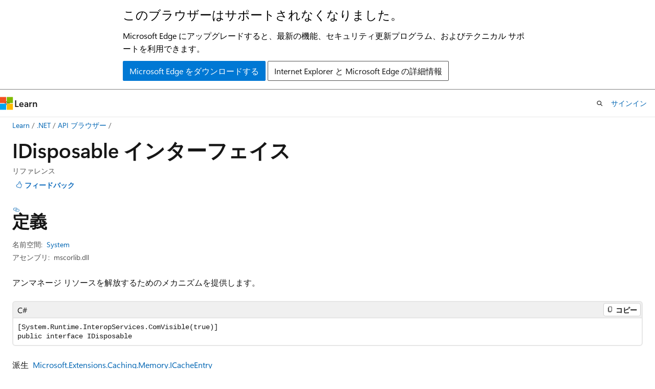

--- FILE ---
content_type: text/html
request_url: https://learn.microsoft.com/ja-jp/dotnet/api/system.idisposable?view=netframework-4.8
body_size: 250258
content:
 <!DOCTYPE html>
		<html
			class="layout layout-holy-grail   show-table-of-contents reference show-breadcrumb default-focus"
			lang="ja-jp"
			dir="ltr"
			data-authenticated="false"
			data-auth-status-determined="false"
			data-target="docs"
			x-ms-format-detection="none"
		>
			
		<head>
			<title>IDisposable インターフェイス (System) | Microsoft Learn</title>
			<meta charset="utf-8" />
			<meta name="viewport" content="width=device-width, initial-scale=1.0" />
			<meta name="color-scheme" content="light dark" />

			<meta name="description" content="アンマネージ リソースを解放するためのメカニズムを提供します。 " />
			<link rel="canonical" href="https://learn.microsoft.com/ja-jp/dotnet/api/system.idisposable?view=net-8.0" /> 

			<!-- Non-customizable open graph and sharing-related metadata -->
			<meta name="twitter:card" content="summary_large_image" />
			<meta name="twitter:site" content="@MicrosoftLearn" />
			<meta property="og:type" content="website" />
			<meta property="og:image:alt" content="Microsoft Learn" />
			<meta property="og:image" content="https://learn.microsoft.com/en-us/media/open-graph-image.png" />
			<!-- Page specific open graph and sharing-related metadata -->
			<meta property="og:title" content="IDisposable インターフェイス (System)" />
			<meta property="og:url" content="https://learn.microsoft.com/ja-jp/dotnet/api/system.idisposable?view=net-8.0" />
			<meta property="og:description" content="アンマネージ リソースを解放するためのメカニズムを提供します。 " />
			<meta name="platform_id" content="be7d3cb7-68ea-d107-0390-e3b0d104aa50" /> <meta name="scope" content=".NET" />
			<meta name="locale" content="ja-jp" />
			 <meta name="adobe-target" content="true" /> 
			<meta name="uhfHeaderId" content="MSDocsHeader-DotNet" />

			<meta name="page_type" content="dotnet" />

			<!--page specific meta tags-->
			

			<!-- custom meta tags -->
			
		<meta name="monikers" content="dotnet-uwp-10.0" />
	
		<meta name="monikers" content="netcore-1.0" />
	
		<meta name="monikers" content="netstandard-1.0" />
	
		<meta name="monikers" content="netcore-1.1" />
	
		<meta name="monikers" content="netstandard-1.1" />
	
		<meta name="monikers" content="netframework-1.1" />
	
		<meta name="monikers" content="netstandard-1.2" />
	
		<meta name="monikers" content="netstandard-1.3" />
	
		<meta name="monikers" content="netstandard-1.4" />
	
		<meta name="monikers" content="netstandard-1.5" />
	
		<meta name="monikers" content="netstandard-1.6" />
	
		<meta name="monikers" content="netcore-2.0" />
	
		<meta name="monikers" content="netstandard-2.0" />
	
		<meta name="monikers" content="netframework-2.0" />
	
		<meta name="monikers" content="netcore-2.1" />
	
		<meta name="monikers" content="netstandard-2.1" />
	
		<meta name="monikers" content="netcore-2.2" />
	
		<meta name="monikers" content="netcore-3.0" />
	
		<meta name="monikers" content="netframework-3.0" />
	
		<meta name="monikers" content="netframework-3.5" />
	
		<meta name="monikers" content="netframework-4.0" />
	
		<meta name="monikers" content="netframework-4.5" />
	
		<meta name="monikers" content="netframework-4.5.1" />
	
		<meta name="monikers" content="netframework-4.5.2" />
	
		<meta name="monikers" content="netframework-4.6" />
	
		<meta name="monikers" content="netframework-4.6.1" />
	
		<meta name="monikers" content="netframework-4.6.2" />
	
		<meta name="monikers" content="netframework-4.7" />
	
		<meta name="monikers" content="netframework-4.7.1" />
	
		<meta name="monikers" content="netframework-4.7.2" />
	
		<meta name="monikers" content="netframework-4.8" />
	
		<meta name="monikers" content="netframework-4.8.1" />
	
		<meta name="monikers" content="netcore-3.1" />
	
		<meta name="monikers" content="net-5.0" />
	
		<meta name="monikers" content="net-6.0" />
	
		<meta name="monikers" content="net-7.0" />
	
		<meta name="monikers" content="net-8.0" />
	
		<meta name="monikers" content="net-9.0" />
	
		<meta name="namespace" content="System" />
	
		<meta name="schema" content="NetType" />
	
		<meta name="uid" content="System.IDisposable" />
	
		<meta name="ms.translationtype" content="MT" />
	
		<meta name="ms.contentlocale" content="ja-jp" />
	
		<meta name="loc_version" content="2024-08-17T01:59:52.4469887Z" />
	
		<meta name="loc_source_id" content="Github-111510915#live" />
	
		<meta name="loc_file_id" content="Github-111510915.live.VS.dotnet-api-docs.xml/System/IDisposable.xml.384a37a9e0ef26dd10354ef66fc16720" />
	
		<meta name="APILocation" content="System.Runtime.dll" />
	
		<meta name="APILocation" content="mscorlib.dll" />
	
		<meta name="APILocation" content="netstandard.dll" />
	
		<meta name="APIName" content="System.IDisposable" />
	
		<meta name="APIType" content="Assembly" />
	
		<meta name="apiPlatform" content="dotnet" />
	
		<meta name="author" content="dotnet-bot" />
	
		<meta name="breadcrumb_path" content="/dotnet/breadcrumb/toc.json" />
	
		<meta name="default_moniker" content="net-8.0" />
	
		<meta name="depot_name" content="VS.dotnet-api-docs" />
	
		<meta name="document_id" content="98553fc9-14b8-4fe8-b99e-f47b99d604c7" />
	
		<meta name="document_version_independent_id" content="2cdde77f-426b-eb14-3153-6686c0197619" />
	
		<meta name="feedback_help_link_type" content="get-help-at-qna" />
	
		<meta name="feedback_help_link_url" content="https://learn.microsoft.com/answers/tags/97/dotnet" />
	
		<meta name="feedback_product_url" content="https://aka.ms/feedback/report?space=61" />
	
		<meta name="feedback_system" content="OpenSource" />
	
		<meta name="git_commit_id" content="236f2751b0a448a0c094b9a295dbcd7b98a4a769" />
	
		<meta name="gitcommit" content="https://github.com/dotnet/dotnet-api-docs/blob/236f2751b0a448a0c094b9a295dbcd7b98a4a769/xml/System/IDisposable.xml" />
	
		<meta name="ms.author" content="dotnetcontent" />
	
		<meta name="ms.date" content="2023-05-16T00:00:00Z" />
	
		<meta name="ms.service" content="dotnet-api" />
	
		<meta name="ms.subservice" content="system" />
	
		<meta name="ms.topic" content="reference" />
	
		<meta name="original_content_git_url" content="https://github.com/dotnet/dotnet-api-docs/blob/live/xml/System/IDisposable.xml" />
	
		<meta name="products" content="https://authoring-docs-microsoft.poolparty.biz/devrel/7696cda6-0510-47f6-8302-71bb5d2e28cf" />
	
		<meta name="recommendations" content="true" />
	
		<meta name="show_latex" content="true" />
	
		<meta name="site_name" content="Docs" />
	
		<meta name="TopicType" content="apiref" />
	
		<meta name="updated_at" content="2025-02-10T00:34:00Z" />
	
		<meta name="page_kind" content="interface" />
	
		<meta name="ms.assetid" content="System.IDisposable" />
	
		<meta name="toc_rel" content="_splitted/system/toc.json" />
	
		<meta name="search.mshattr.devlang" content="csharp vb fsharp cpp" />
	
		<meta name="asset_id" content="api/system.idisposable" />
	
		<meta name="item_type" content="Content" />
	
		<meta name="github_feedback_content_git_url" content="https://github.com/dotnet/dotnet-api-docs/blob/main/xml/System/IDisposable.xml" />
	 
		<meta name="cmProducts" content="https://authoring-docs-microsoft.poolparty.biz/devrel/7696cda6-0510-47f6-8302-71bb5d2e28cf" data-source="generated" />
	
		<meta name="spProducts" content="https://authoring-docs-microsoft.poolparty.biz/devrel/69c76c32-967e-4c65-b89a-74cc527db725" data-source="generated" />
	

			<!-- assets and js globals -->
			
			<link rel="stylesheet" href="/static/assets/0.4.03312.7442-df38ac9c/styles/site-ltr.css" />
			
			<link rel="preconnect" href="//mscom.demdex.net" crossorigin />
						<link rel="dns-prefetch" href="//target.microsoft.com" />
						<link rel="dns-prefetch" href="//microsoftmscompoc.tt.omtrdc.net" />
						<link
							rel="preload"
							as="script"
							href="/static/third-party/adobe-target/at-js/2.9.0/at.js"
							integrity="sha384-l4AKhsU8cUWSht4SaJU5JWcHEWh1m4UTqL08s6b/hqBLAeIDxTNl+AMSxTLx6YMI"
							crossorigin="anonymous"
							id="adobe-target-script"
							type="application/javascript"
						/>
			<script src="https://wcpstatic.microsoft.com/mscc/lib/v2/wcp-consent.js"></script>
			<script src="https://js.monitor.azure.com/scripts/c/ms.jsll-4.min.js"></script>
			<script src="/_themes/docs.theme/master/ja-jp/_themes/global/deprecation.js"></script>

			<!-- msdocs global object -->
			<script id="msdocs-script">
		var msDocs = {
  "environment": {
    "accessLevel": "online",
    "azurePortalHostname": "portal.azure.com",
    "reviewFeatures": false,
    "supportLevel": "production",
    "systemContent": true,
    "siteName": "learn",
    "legacyHosting": false
  },
  "data": {
    "contentLocale": "ja-jp",
    "contentDir": "ltr",
    "userLocale": "ja-jp",
    "userDir": "ltr",
    "pageTemplate": "Reference",
    "brand": "",
    "context": {},
    "standardFeedback": false,
    "showFeedbackReport": false,
    "feedbackHelpLinkType": "get-help-at-qna",
    "feedbackHelpLinkUrl": "https://learn.microsoft.com/answers/tags/97/dotnet",
    "feedbackSystem": "OpenSource",
    "feedbackGitHubRepo": "dotnet/dotnet-api-docs",
    "feedbackProductUrl": "https://aka.ms/feedback/report?space=61",
    "extendBreadcrumb": false,
    "isEditDisplayable": false,
    "isPrivateUnauthorized": false,
    "hideViewSource": false,
    "isPermissioned": false,
    "hasRecommendations": false,
    "contributors": [
      {
        "name": "gewarren",
        "url": "https://github.com/gewarren"
      },
      {
        "name": "alexhrao",
        "url": "https://github.com/alexhrao"
      },
      {
        "name": "albert-du",
        "url": "https://github.com/albert-du"
      },
      {
        "name": "steveberdy",
        "url": "https://github.com/steveberdy"
      },
      {
        "name": "mairaw",
        "url": "https://github.com/mairaw"
      },
      {
        "name": "live1206",
        "url": "https://github.com/live1206"
      },
      {
        "name": "BillWagner",
        "url": "https://github.com/BillWagner"
      },
      {
        "name": "VSC-Service-Account",
        "url": "https://github.com/VSC-Service-Account"
      },
      {
        "name": "dend",
        "url": "https://github.com/dend"
      },
      {
        "name": "yishengjin1413",
        "url": "https://github.com/yishengjin1413"
      },
      {
        "name": "ChrisMaddock",
        "url": "https://github.com/ChrisMaddock"
      },
      {
        "name": "pkulikov",
        "url": "https://github.com/pkulikov"
      },
      {
        "name": "alfredmyers",
        "url": "https://github.com/alfredmyers"
      },
      {
        "name": "TianqiZhang",
        "url": "https://github.com/TianqiZhang"
      },
      {
        "name": "svick",
        "url": "https://github.com/svick"
      },
      {
        "name": "guardrex",
        "url": "https://github.com/guardrex"
      }
    ],
    "mathjax": {},
    "defaultDevLang": "csharp",
    "openSourceFeedbackIssueUrl": "https://github.com/dotnet/dotnet-api-docs/issues/new?template=z-customer-feedback.yml",
    "openSourceFeedbackIssueTitle": ""
  },
  "functions": {}
};;
	</script>

			<!-- base scripts, msdocs global should be before this -->
			<script src="/static/assets/0.4.03312.7442-df38ac9c/scripts/ja-jp/index-docs.js"></script>
			

			<!-- json-ld -->
			
		</head>
	
			<body
				id="body"
				data-bi-name="body"
				class="layout-body "
				lang="ja-jp"
				dir="ltr"
			>
				<header class="layout-body-header">
		<div class="header-holder has-default-focus">
			
		<a
			href="#main"
			
			style="z-index: 1070"
			class="outline-color-text visually-hidden-until-focused position-fixed inner-focus focus-visible top-0 left-0 right-0 padding-xs text-align-center background-color-body"
			
		>
			メイン コンテンツにスキップ
		</a>
	
		<a
			href="#side-doc-outline"
			
			style="z-index: 1070"
			class="outline-color-text visually-hidden-until-focused position-fixed inner-focus focus-visible top-0 left-0 right-0 padding-xs text-align-center background-color-body"
			
		>
			ページ内ナビゲーションにスキップ
		</a>
	
		<a
			href="#"
			data-skip-to-ask-learn
			style="z-index: 1070"
			class="outline-color-text visually-hidden-until-focused position-fixed inner-focus focus-visible top-0 left-0 right-0 padding-xs text-align-center background-color-body"
			hidden
		>
			Ask Learn チャット エクスペリエンスにスキップする
		</a>
	

			<div hidden id="cookie-consent-holder" data-test-id="cookie-consent-container"></div>
			<!-- Unsupported browser warning -->
			<div
				id="unsupported-browser"
				style="background-color: white; color: black; padding: 16px; border-bottom: 1px solid grey;"
				hidden
			>
				<div style="max-width: 800px; margin: 0 auto;">
					<p style="font-size: 24px">このブラウザーはサポートされなくなりました。</p>
					<p style="font-size: 16px; margin-top: 16px;">
						Microsoft Edge にアップグレードすると、最新の機能、セキュリティ更新プログラム、およびテクニカル サポートを利用できます。
					</p>
					<div style="margin-top: 12px;">
						<a
							href="https://go.microsoft.com/fwlink/p/?LinkID=2092881 "
							style="background-color: #0078d4; border: 1px solid #0078d4; color: white; padding: 6px 12px; border-radius: 2px; display: inline-block;"
						>
							Microsoft Edge をダウンロードする
						</a>
						<a
							href="https://learn.microsoft.com/en-us/lifecycle/faq/internet-explorer-microsoft-edge"
							style="background-color: white; padding: 6px 12px; border: 1px solid #505050; color: #171717; border-radius: 2px; display: inline-block;"
						>
							Internet Explorer と Microsoft Edge の詳細情報
						</a>
					</div>
				</div>
			</div>
			<!-- site header -->
			<header
				id="ms--site-header"
				data-test-id="site-header-wrapper"
				role="banner"
				itemscope="itemscope"
				itemtype="http://schema.org/Organization"
			>
				<div
					id="ms--mobile-nav"
					class="site-header display-none-tablet padding-inline-none gap-none"
					data-bi-name="mobile-header"
					data-test-id="mobile-header"
				></div>
				<div
					id="ms--primary-nav"
					class="site-header display-none display-flex-tablet"
					data-bi-name="L1-header"
					data-test-id="primary-header"
				></div>
				<div
					id="ms--secondary-nav"
					class="site-header display-none display-flex-tablet"
					data-bi-name="L2-header"
					data-test-id="secondary-header"
					
				></div>
			</header>
			
		<!-- banner -->
		<div data-banner>
			<div id="disclaimer-holder"></div>
			
		</div>
		<!-- banner end -->
	
		</div>
	</header>
				 <section
					id="layout-body-menu"
					class="layout-body-menu display-flex"
					data-bi-name="menu"
			  >
					
		<div
			id="left-container"
			class="left-container display-none display-block-tablet padding-inline-sm padding-bottom-sm width-full"
			data-toc-container="true"
		>
			<!-- Regular TOC content (default) -->
			<div id="ms--toc-content" class="height-full">
				<nav
					id="affixed-left-container"
					class="margin-top-sm-tablet position-sticky display-flex flex-direction-column"
					aria-label="プライマリ"
					data-bi-name="left-toc"
					role="navigation"
				></nav>
			</div>
			<!-- Collapsible TOC content (hidden by default) -->
			<div id="ms--toc-content-collapsible" class="height-full" hidden>
				<nav
					id="affixed-left-container"
					class="margin-top-sm-tablet position-sticky display-flex flex-direction-column"
					aria-label="プライマリ"
					data-bi-name="left-toc"
					role="navigation"
				>
					<div
						id="ms--collapsible-toc-header"
						class="display-flex justify-content-flex-end margin-bottom-xxs"
					>
						<button
							type="button"
							class="button button-clear inner-focus"
							data-collapsible-toc-toggle
							aria-expanded="true"
							aria-controls="ms--collapsible-toc-content"
							aria-label="目次"
						>
							<span class="icon font-size-h4" aria-hidden="true">
								<span class="docon docon-panel-left-contract"></span>
							</span>
						</button>
					</div>
				</nav>
			</div>
		</div>
	
			  </section>

				<main
					id="main"
					role="main"
					class="layout-body-main "
					data-bi-name="content"
					lang="ja-jp"
					dir="ltr"
				>
					
			<div
		id="ms--content-header"
		class="content-header default-focus border-bottom-none"
		data-bi-name="content-header"
	>
		<div class="content-header-controls margin-xxs margin-inline-sm-tablet">
			<button
				type="button"
				class="contents-button button button-sm margin-right-xxs"
				data-bi-name="contents-expand"
				aria-haspopup="true"
				data-contents-button
			>
				<span class="icon" aria-hidden="true"><span class="docon docon-menu"></span></span>
				<span class="contents-expand-title"> 目次 </span>
			</button>
			<button
				type="button"
				class="ap-collapse-behavior ap-expanded button button-sm"
				data-bi-name="ap-collapse"
				aria-controls="action-panel"
			>
				<span class="icon" aria-hidden="true"><span class="docon docon-exit-mode"></span></span>
				<span>エディター モードを終了する</span>
			</button>
		</div>
	</div>
			<div data-main-column class="padding-sm padding-top-none padding-top-sm-tablet">
				<div>
					
		<div id="article-header" class="background-color-body margin-bottom-xs display-none-print">
			<div class="display-flex align-items-center justify-content-space-between">
				
		<details
			id="article-header-breadcrumbs-overflow-popover"
			class="popover"
			data-for="article-header-breadcrumbs"
		>
			<summary
				class="button button-clear button-primary button-sm inner-focus"
				aria-label="すべての階層リンク"
			>
				<span class="icon">
					<span class="docon docon-more"></span>
				</span>
			</summary>
			<div id="article-header-breadcrumbs-overflow" class="popover-content padding-none"></div>
		</details>

		<bread-crumbs
			id="article-header-breadcrumbs"
			role="group"
			aria-label="階層リンク"
			data-test-id="article-header-breadcrumbs"
			class="overflow-hidden flex-grow-1 margin-right-sm margin-right-md-tablet margin-right-lg-desktop margin-left-negative-xxs padding-left-xxs"
		></bread-crumbs>
	 
		<div
			id="article-header-page-actions"
			class="opacity-none margin-left-auto display-flex flex-wrap-no-wrap align-items-stretch"
		>
			
		<button
			class="button button-sm border-none inner-focus display-none-tablet flex-shrink-0 "
			data-bi-name="ask-learn-assistant-entry"
			data-test-id="ask-learn-assistant-modal-entry-mobile"
			data-ask-learn-modal-entry
			
			type="button"
			style="min-width: max-content;"
			aria-expanded="false"
			aria-label="Learn に質問する"
			hidden
		>
			<span class="icon font-size-lg" aria-hidden="true">
				<span class="docon docon-chat-sparkle-fill gradient-ask-learn-logo"></span>
			</span>
		</button>
		<button
			class="button button-sm display-none display-inline-flex-tablet display-none-desktop flex-shrink-0 margin-right-xxs border-color-ask-learn "
			data-bi-name="ask-learn-assistant-entry"
			
			data-test-id="ask-learn-assistant-modal-entry-tablet"
			data-ask-learn-modal-entry
			type="button"
			style="min-width: max-content;"
			aria-expanded="false"
			hidden
		>
			<span class="icon font-size-lg" aria-hidden="true">
				<span class="docon docon-chat-sparkle-fill gradient-ask-learn-logo"></span>
			</span>
			<span>Learn に質問する</span>
		</button>
		<button
			class="button button-sm display-none flex-shrink-0 display-inline-flex-desktop margin-right-xxs border-color-ask-learn "
			data-bi-name="ask-learn-assistant-entry"
			
			data-test-id="ask-learn-assistant-flyout-entry"
			data-ask-learn-flyout-entry
			data-flyout-button="toggle"
			type="button"
			style="min-width: max-content;"
			aria-expanded="false"
			aria-controls="ask-learn-flyout"
			hidden
		>
			<span class="icon font-size-lg" aria-hidden="true">
				<span class="docon docon-chat-sparkle-fill gradient-ask-learn-logo"></span>
			</span>
			<span>Learn に質問する</span>
		</button>
	 
		<button
			type="button"
			id="ms--focus-mode-button"
			data-focus-mode
			data-bi-name="focus-mode-entry"
			class="button button-sm flex-shrink-0 margin-right-xxs display-none display-inline-flex-desktop"
		>
			<span class="icon font-size-lg" aria-hidden="true">
				<span class="docon docon-glasses"></span>
			</span>
			<span>フォーカス モード</span>
		</button>
	 
		<div class="language dropdown display-flex align-items-center">
			<button
				type="button"
				class="dropdown-trigger button button-clear button-sm button-primary"
				aria-expanded="false"
				title="言語"
				data-bi-name="language"
			>
				<span class="lang-title align-self-flex-start" dir="ltr">言語</span>
				<span class="icon" aria-hidden="true">
					<span class="docon docon-chevron-down-light expanded-indicator"></span>
				</span>
			</button>
			<div class="language-selector dropdown-menu padding-xxs">
				<ul data-bi-name="language-links" dir="ltr">
					
			<li>
				<button
					type="button"
					class="button button-clear button-sm button-block"
					data-bi-name="lang-csharp"
					aria-pressed="false"
				>
					csharp
				</button>
			</li>
		
			<li>
				<button
					type="button"
					class="button button-clear button-sm button-block"
					data-bi-name="lang-vb"
					aria-pressed="false"
				>
					vb
				</button>
			</li>
		
			<li>
				<button
					type="button"
					class="button button-clear button-sm button-block"
					data-bi-name="lang-fsharp"
					aria-pressed="false"
				>
					fsharp
				</button>
			</li>
		
			<li>
				<button
					type="button"
					class="button button-clear button-sm button-block"
					data-bi-name="lang-cpp"
					aria-pressed="false"
				>
					cpp
				</button>
			</li>
		
				</ul>
			</div>
		</div>
	

			<details class="popover popover-right" id="article-header-page-actions-overflow">
				<summary
					class="justify-content-flex-start button button-clear button-sm button-primary inner-focus"
					aria-label="その他の操作"
					title="その他の操作"
				>
					<span class="icon" aria-hidden="true">
						<span class="docon docon-more-vertical"></span>
					</span>
				</summary>
				<div class="popover-content">
					
		<button
			data-page-action-item="overflow-mobile"
			type="button"
			class="button-block button-sm inner-focus button button-clear display-none-tablet justify-content-flex-start text-align-left"
			data-bi-name="contents-expand"
			data-contents-button
			data-popover-close
		>
			<span class="icon">
				<span class="docon docon-editor-list-bullet" aria-hidden="true"></span>
			</span>
			<span class="contents-expand-title">目次</span>
		</button>
	 
		<a
			id="lang-link-overflow"
			class="button-sm inner-focus button button-clear button-block justify-content-flex-start text-align-left"
			data-bi-name="language-toggle"
			data-page-action-item="overflow-all"
			data-check-hidden="true"
			data-read-in-link
			href="#"
			hidden
		>
			<span class="icon" aria-hidden="true" data-read-in-link-icon>
				<span class="docon docon-locale-globe"></span>
			</span>
			<span data-read-in-link-text>英語で読む</span>
		</a>
	 
		<button
			type="button"
			class="collection button button-clear button-sm button-block justify-content-flex-start text-align-left inner-focus"
			data-list-type="collection"
			data-bi-name="collection"
			data-page-action-item="overflow-all"
			data-check-hidden="true"
			data-popover-close
		>
			<span class="icon" aria-hidden="true">
				<span class="docon docon-circle-addition"></span>
			</span>
			<span class="collection-status">追加</span>
		</button>
	
					
		<button
			type="button"
			class="collection button button-block button-clear button-sm justify-content-flex-start text-align-left inner-focus"
			data-list-type="plan"
			data-bi-name="plan"
			data-page-action-item="overflow-all"
			data-check-hidden="true"
			data-popover-close
			hidden
		>
			<span class="icon" aria-hidden="true">
				<span class="docon docon-circle-addition"></span>
			</span>
			<span class="plan-status">プランへの追加</span>
		</button>
	  
					
		<hr class="margin-block-xxs" />
		<h4 class="font-size-sm padding-left-xxs">次の方法で共有</h4>
		
					<a
						class="button button-clear button-sm inner-focus button-block justify-content-flex-start text-align-left text-decoration-none share-facebook"
						data-bi-name="facebook"
						data-page-action-item="overflow-all"
						href="#"
					>
						<span class="icon color-primary" aria-hidden="true">
							<span class="docon docon-facebook-share"></span>
						</span>
						<span>Facebook</span>
					</a>

					<a
						href="#"
						class="button button-clear button-sm inner-focus button-block justify-content-flex-start text-align-left text-decoration-none share-twitter"
						data-bi-name="twitter"
						data-page-action-item="overflow-all"
					>
						<span class="icon color-text" aria-hidden="true">
							<span class="docon docon-xlogo-share"></span>
						</span>
						<span>x.com</span>
					</a>

					<a
						href="#"
						class="button button-clear button-sm inner-focus button-block justify-content-flex-start text-align-left text-decoration-none share-linkedin"
						data-bi-name="linkedin"
						data-page-action-item="overflow-all"
					>
						<span class="icon color-primary" aria-hidden="true">
							<span class="docon docon-linked-in-logo"></span>
						</span>
						<span>LinkedIn</span>
					</a>
					<a
						href="#"
						class="button button-clear button-sm inner-focus button-block justify-content-flex-start text-align-left text-decoration-none share-email"
						data-bi-name="email"
						data-page-action-item="overflow-all"
					>
						<span class="icon color-primary" aria-hidden="true">
							<span class="docon docon-mail-message"></span>
						</span>
						<span>電子メール</span>
					</a>
			  
	 
		<hr class="margin-block-xxs" />
		<button
			class="button button-block button-clear button-sm justify-content-flex-start text-align-left inner-focus"
			type="button"
			data-bi-name="print"
			data-page-action-item="overflow-all"
			data-popover-close
			data-print-page
			data-check-hidden="true"
		>
			<span class="icon color-primary" aria-hidden="true">
				<span class="docon docon-print"></span>
			</span>
			<span>印刷</span>
		</button>
	
				</div>
			</details>
		</div>
	
			</div>
		</div>
	  
		<!-- privateUnauthorizedTemplate is hidden by default -->
		<div unauthorized-private-section data-bi-name="permission-content-unauthorized-private" hidden>
			<hr class="hr margin-top-xs margin-bottom-sm" />
			<div class="notification notification-info">
				<div class="notification-content">
					<p class="margin-top-none notification-title">
						<span class="icon">
							<span class="docon docon-exclamation-circle-solid" aria-hidden="true"></span>
						</span>
						<span>Note</span>
					</p>
					<p class="margin-top-none authentication-determined not-authenticated">
						このページにアクセスするには、承認が必要です。 <a class="docs-sign-in" href="#" data-bi-name="permission-content-sign-in">サインイン</a>または<a  class="docs-change-directory" data-bi-name="permisson-content-change-directory">ディレクトリの変更</a>を試すことができます。
					</p>
					<p class="margin-top-none authentication-determined authenticated">
						このページにアクセスするには、承認が必要です。 <a class="docs-change-directory" data-bi-name="permisson-content-change-directory">ディレクトリの変更</a>を試すことができます。
					</p>
				</div>
			</div>
		</div>
	
					<div class="content"></div>
					 
		<div data-id="ai-summary" hidden>
			<div id="ms--ai-summary-cta" class="margin-top-xs display-flex align-items-center">
				<span class="icon" aria-hidden="true">
					<span class="docon docon-sparkle-fill gradient-text-vivid"></span>
				</span>
				<button
					id="ms--ai-summary"
					type="button"
					class="tag tag-sm tag-suggestion margin-left-xxs"
					data-test-id="ai-summary-cta"
					data-bi-name="ai-summary-cta"
					data-an="ai-summary"
				>
					<span class="ai-summary-cta-text">
						この記事を要約してください
					</span>
				</button>
			</div>
			<!-- Slot where the client will render the summary card after the user clicks the CTA -->
			<div id="ms--ai-summary-header" class="margin-top-xs"></div>
		</div>
	 
					<div class="content"><h1>IDisposable インターフェイス</h1>

<div class="display-flex-tablet justify-content-space-between-tablet">
	<ul class="metadata page-metadata align-items-center" data-bi-name="page info">
		<li>リファレンス</li>
	</ul>
<div id="user-feedback" class="margin-block-xxs display-none-print" data-hide-on-archived="">
	<button id="user-feedback-button" data-test-id="conceptual-feedback-button" class="button button-sm button-clear button-primary" type="button" data-bi-name="user-feedback-button" data-user-feedback-button="">
		<span class="icon" aria-hidden="true">
			<span class="docon docon-like"></span>
		</span>
		<span>フィードバック</span>
	</button>
</div>
</div>

<nav id="center-doc-outline" class="doc-outline is-hidden-desktop display-none-print margin-bottom-sm" data-bi-name="intopic toc" aria-label="">
  <h2 class="title is-6 margin-block-xs"></h2>
</nav>
<h2 id="definition">定義</h2>

<div class="metadata">
		<dl class="attributeList">
			<dt>名前空間:</dt>
			<dd>
				<span class="break-text"> <a class="xref" href="system?view=netframework-4.8" data-linktype="relative-path">System</a> </span>
			</dd>
		</dl>


		<dl class="attributeList" data-moniker=" dotnet-uwp-10.0 net-5.0 net-6.0 net-7.0 net-8.0 net-9.0 netcore-1.0 netcore-1.1 netcore-2.0 netcore-2.1 netcore-2.2 netcore-3.0 netcore-3.1 netstandard-1.0 netstandard-1.1 netstandard-1.2 netstandard-1.3 netstandard-1.4 netstandard-1.5 netstandard-1.6 ">
			<dt>アセンブリ:</dt><dd>System.Runtime.dll</dd>
		</dl>
		<dl class="attributeList" data-moniker=" netframework-1.1 netframework-2.0 netframework-3.0 netframework-3.5 netframework-4.0 netframework-4.5 netframework-4.5.1 netframework-4.5.2 netframework-4.6 netframework-4.6.1 netframework-4.6.2 netframework-4.7 netframework-4.7.1 netframework-4.7.2 netframework-4.8 netframework-4.8.1 ">
			<dt>アセンブリ:</dt><dd>mscorlib.dll</dd>
		</dl>
		<dl class="attributeList" data-moniker=" netstandard-2.0 netstandard-2.1 ">
			<dt>アセンブリ:</dt><dd>netstandard.dll</dd>
		</dl>



</div><div class="alert is-primary is-hidden moniker-display-boilerplate">
    <p class="alert-title">
      <span class="docon docon-status-info-outline" aria-hidden="true"></span> 重要
    </p>
    <p>一部の情報は、リリース前に大きく変更される可能性があるプレリリースされた製品に関するものです。 Microsoft は、ここに記載されている情報について、明示または黙示を問わず、一切保証しません。</p>
</div>
	<div class="summaryHolder">
		<div class="summary clearFix has-text-wrap">
			<p>アンマネージ リソースを解放するためのメカニズムを提供します。</p>

		</div>
	</div>

	<pre class="wrap" data-moniker=" dotnet-uwp-10.0 net-5.0 net-6.0 net-7.0 net-8.0 net-9.0 netcore-1.0 netcore-1.1 netcore-2.0 netcore-2.1 netcore-2.2 netcore-3.0 netcore-3.1 netframework-1.1 netframework-2.0 netframework-3.0 netframework-3.5 netframework-4.0 netframework-4.5 netframework-4.5.1 netframework-4.5.2 netframework-4.6 netframework-4.6.1 netframework-4.6.2 netframework-4.7 netframework-4.7.1 netframework-4.7.2 netframework-4.8 netframework-4.8.1 netstandard-1.0 netstandard-1.1 netstandard-1.2 netstandard-1.3 netstandard-1.4 netstandard-1.5 netstandard-1.6 netstandard-2.0 netstandard-2.1 "><code class="cpp lang-cpp" dir="ltr">public interface class IDisposable</code></pre>
	<pre class="wrap" data-moniker=" dotnet-uwp-10.0 net-5.0 net-6.0 net-7.0 net-8.0 net-9.0 netcore-1.0 netcore-1.1 netcore-2.0 netcore-2.1 netcore-2.2 netcore-3.0 netcore-3.1 netframework-1.1 netstandard-1.0 netstandard-1.1 netstandard-1.2 netstandard-1.3 netstandard-1.4 netstandard-1.5 netstandard-1.6 netstandard-2.0 netstandard-2.1 "><code class="csharp lang-csharp" dir="ltr">public interface IDisposable</code></pre>
	<pre class="wrap" data-moniker=" netframework-2.0 netframework-3.0 netframework-3.5 netframework-4.0 netframework-4.5 netframework-4.5.1 netframework-4.5.2 netframework-4.6 netframework-4.6.1 netframework-4.6.2 netframework-4.7 netframework-4.7.1 netframework-4.7.2 netframework-4.8 netframework-4.8.1 "><code class="csharp lang-csharp" dir="ltr">[System.Runtime.InteropServices.ComVisible(true)]
public interface IDisposable</code></pre>
	<pre class="wrap" data-moniker=" dotnet-uwp-10.0 net-5.0 net-6.0 net-7.0 net-8.0 net-9.0 netcore-1.0 netcore-1.1 netcore-2.0 netcore-2.1 netcore-2.2 netcore-3.0 netcore-3.1 netframework-1.1 netstandard-1.0 netstandard-1.1 netstandard-1.2 netstandard-1.3 netstandard-1.4 netstandard-1.5 netstandard-1.6 netstandard-2.0 netstandard-2.1 "><code class="fsharp lang-fsharp" dir="ltr">type IDisposable = interface</code></pre>
	<pre class="wrap" data-moniker=" netframework-2.0 netframework-3.0 netframework-3.5 netframework-4.0 netframework-4.5 netframework-4.5.1 netframework-4.5.2 netframework-4.6 netframework-4.6.1 netframework-4.6.2 netframework-4.7 netframework-4.7.1 netframework-4.7.2 netframework-4.8 netframework-4.8.1 "><code class="fsharp lang-fsharp" dir="ltr">[&lt;System.Runtime.InteropServices.ComVisible(true)&gt;]
type IDisposable = interface</code></pre>
	<pre class="wrap" data-moniker=" dotnet-uwp-10.0 net-5.0 net-6.0 net-7.0 net-8.0 net-9.0 netcore-1.0 netcore-1.1 netcore-2.0 netcore-2.1 netcore-2.2 netcore-3.0 netcore-3.1 netframework-1.1 netframework-2.0 netframework-3.0 netframework-3.5 netframework-4.0 netframework-4.5 netframework-4.5.1 netframework-4.5.2 netframework-4.6 netframework-4.6.1 netframework-4.6.2 netframework-4.7 netframework-4.7.1 netframework-4.7.2 netframework-4.8 netframework-4.8.1 netstandard-1.0 netstandard-1.1 netstandard-1.2 netstandard-1.3 netstandard-1.4 netstandard-1.5 netstandard-1.6 netstandard-2.0 netstandard-2.1 "><code class="vb lang-vb" dir="ltr">Public Interface IDisposable</code></pre>
	<dl id="derived" class="attributeList stack">
		<dt>派生</dt>
		<dd>
				<div>
					<span class="break-text">
							<a class="xref" href="microsoft.extensions.caching.memory.icacheentry?view=netframework-4.8" data-linktype="relative-path">Microsoft.Extensions.Caching.Memory.ICacheEntry</a>
					</span>
				</div>
				<div>
					<span class="break-text">
							<a class="xref" href="microsoft.extensions.caching.memory.imemorycache?view=netframework-4.8" data-linktype="relative-path">Microsoft.Extensions.Caching.Memory.IMemoryCache</a>
					</span>
				</div>
				<div>
					<span class="break-text">
							<a class="xref" href="microsoft.extensions.caching.memory.memorycache?view=netframework-4.8" data-linktype="relative-path">Microsoft.Extensions.Caching.Memory.MemoryCache</a>
					</span>
				</div>
				<div>
					<span class="break-text">
							<a class="xref" href="microsoft.extensions.caching.stackexchangeredis.rediscache?view=netframework-4.8" data-linktype="relative-path">Microsoft.Extensions.Caching.StackExchangeRedis.RedisCache</a>
					</span>
				</div>
				<div>
					<span class="break-text">
							<a class="xref" href="microsoft.extensions.configuration.chainedconfigurationprovider?view=netframework-4.8" data-linktype="relative-path">Microsoft.Extensions.Configuration.ChainedConfigurationProvider</a>
					</span>
				</div>
					<div class="hiddenDerivedClass" hidden="">
						<span class="break-text">
								<a class="xref" href="microsoft.extensions.configuration.configurationmanager?view=netframework-4.8" data-linktype="relative-path">Microsoft.Extensions.Configuration.ConfigurationManager</a>
						</span>
					</div>
					<div class="hiddenDerivedClass" hidden="">
						<span class="break-text">
								<a class="xref" href="microsoft.extensions.configuration.configurationroot?view=netframework-4.8" data-linktype="relative-path">Microsoft.Extensions.Configuration.ConfigurationRoot</a>
						</span>
					</div>
					<div class="hiddenDerivedClass" hidden="">
						<span class="break-text">
								<a class="xref" href="microsoft.extensions.configuration.fileconfigurationprovider?view=netframework-4.8" data-linktype="relative-path">Microsoft.Extensions.Configuration.FileConfigurationProvider</a>
						</span>
					</div>
					<div class="hiddenDerivedClass" hidden="">
						<span class="break-text">
								<a class="xref" href="microsoft.extensions.configuration.keyperfile.keyperfileconfigurationprovider?view=netframework-4.8" data-linktype="relative-path">Microsoft.Extensions.Configuration.KeyPerFile.KeyPerFileConfigurationProvider</a>
						</span>
					</div>
					<div class="hiddenDerivedClass" hidden="">
						<span class="break-text">
								<a class="xref" href="microsoft.extensions.dependencyinjection.asyncservicescope?view=netframework-4.8" data-linktype="relative-path">Microsoft.Extensions.DependencyInjection.AsyncServiceScope</a>
						</span>
					</div>
					<div class="hiddenDerivedClass" hidden="">
						<span class="break-text">
								<a class="xref" href="microsoft.extensions.dependencyinjection.iservicescope?view=netframework-4.8" data-linktype="relative-path">Microsoft.Extensions.DependencyInjection.IServiceScope</a>
						</span>
					</div>
					<div class="hiddenDerivedClass" hidden="">
						<span class="break-text">
								<a class="xref" href="microsoft.extensions.dependencyinjection.serviceprovider?view=netframework-4.8" data-linktype="relative-path">Microsoft.Extensions.DependencyInjection.ServiceProvider</a>
						</span>
					</div>
					<div class="hiddenDerivedClass" hidden="">
						<span class="break-text">
								<a class="xref" href="microsoft.extensions.dependencyinjection.specification.fakes.classwithnestedreferencestoprovider?view=netframework-4.8" data-linktype="relative-path">Microsoft.Extensions.DependencyInjection.Specification.Fakes.ClassWithNestedReferencesToProvider</a>
						</span>
					</div>
					<div class="hiddenDerivedClass" hidden="">
						<span class="break-text">
								<a class="xref" href="microsoft.extensions.dependencyinjection.specification.fakes.fakedisposablecallbackservice?view=netframework-4.8" data-linktype="relative-path">Microsoft.Extensions.DependencyInjection.Specification.Fakes.FakeDisposableCallbackService</a>
						</span>
					</div>
					<div class="hiddenDerivedClass" hidden="">
						<span class="break-text">
								<a class="xref" href="microsoft.extensions.dependencyinjection.specification.fakes.fakeservice?view=netframework-4.8" data-linktype="relative-path">Microsoft.Extensions.DependencyInjection.Specification.Fakes.FakeService</a>
						</span>
					</div>
					<div class="hiddenDerivedClass" hidden="">
						<span class="break-text">
								<a class="xref" href="microsoft.extensions.dependencymodel.dependencycontextjsonreader?view=netframework-4.8" data-linktype="relative-path">Microsoft.Extensions.DependencyModel.DependencyContextJsonReader</a>
						</span>
					</div>
					<div class="hiddenDerivedClass" hidden="">
						<span class="break-text">
								<a class="xref" href="microsoft.extensions.dependencymodel.idependencycontextreader?view=netframework-4.8" data-linktype="relative-path">Microsoft.Extensions.DependencyModel.IDependencyContextReader</a>
						</span>
					</div>
					<div class="hiddenDerivedClass" hidden="">
						<span class="break-text">
								<a class="xref" href="microsoft.extensions.diagnostics.healthchecks.imanualhealthcheck?view=netframework-4.8" data-linktype="relative-path">Microsoft.Extensions.Diagnostics.HealthChecks.IManualHealthCheck</a>
						</span>
					</div>
					<div class="hiddenDerivedClass" hidden="">
						<span class="break-text">
								<a class="xref" href="microsoft.extensions.diagnostics.healthchecks.imanualhealthcheck-1?view=netframework-4.8" data-linktype="relative-path">Microsoft.Extensions.Diagnostics.HealthChecks.IManualHealthCheck&lt;T&gt;</a>
						</span>
					</div>
					<div class="hiddenDerivedClass" hidden="">
						<span class="break-text">
								<a class="xref" href="microsoft.extensions.diagnostics.latency.ilatencycontext?view=netframework-4.8" data-linktype="relative-path">Microsoft.Extensions.Diagnostics.Latency.ILatencyContext</a>
						</span>
					</div>
					<div class="hiddenDerivedClass" hidden="">
						<span class="break-text">
								<a class="xref" href="microsoft.extensions.diagnostics.metrics.testing.metriccollector-1?view=netframework-4.8" data-linktype="relative-path">Microsoft.Extensions.Diagnostics.Metrics.Testing.MetricCollector&lt;T&gt;</a>
						</span>
					</div>
					<div class="hiddenDerivedClass" hidden="">
						<span class="break-text">
								<a class="xref" href="microsoft.extensions.fileproviders.physical.physicalfileswatcher?view=netframework-4.8" data-linktype="relative-path">Microsoft.Extensions.FileProviders.Physical.PhysicalFilesWatcher</a>
						</span>
					</div>
					<div class="hiddenDerivedClass" hidden="">
						<span class="break-text">
								<a class="xref" href="microsoft.extensions.fileproviders.physicalfileprovider?view=netframework-4.8" data-linktype="relative-path">Microsoft.Extensions.FileProviders.PhysicalFileProvider</a>
						</span>
					</div>
					<div class="hiddenDerivedClass" hidden="">
						<span class="break-text">
								<a class="xref" href="microsoft.extensions.hosting.backgroundservice?view=netframework-4.8" data-linktype="relative-path">Microsoft.Extensions.Hosting.BackgroundService</a>
						</span>
					</div>
					<div class="hiddenDerivedClass" hidden="">
						<span class="break-text">
								<a class="xref" href="microsoft.extensions.hosting.ihost?view=netframework-4.8" data-linktype="relative-path">Microsoft.Extensions.Hosting.IHost</a>
						</span>
					</div>
					<div class="hiddenDerivedClass" hidden="">
						<span class="break-text">
								<a class="xref" href="microsoft.extensions.hosting.internal.consolelifetime?view=netframework-4.8" data-linktype="relative-path">Microsoft.Extensions.Hosting.Internal.ConsoleLifetime</a>
						</span>
					</div>
					<div class="hiddenDerivedClass" hidden="">
						<span class="break-text">
								<a class="xref" href="microsoft.extensions.hosting.systemd.systemdlifetime?view=netframework-4.8" data-linktype="relative-path">Microsoft.Extensions.Hosting.Systemd.SystemdLifetime</a>
						</span>
					</div>
					<div class="hiddenDerivedClass" hidden="">
						<span class="break-text">
								<a class="xref" href="microsoft.extensions.hosting.testing.fakehost?view=netframework-4.8" data-linktype="relative-path">Microsoft.Extensions.Hosting.Testing.FakeHost</a>
						</span>
					</div>
					<div class="hiddenDerivedClass" hidden="">
						<span class="break-text">
								<a class="xref" href="microsoft.extensions.logging.abstractions.nullloggerfactory?view=netframework-4.8" data-linktype="relative-path">Microsoft.Extensions.Logging.Abstractions.NullLoggerFactory</a>
						</span>
					</div>
					<div class="hiddenDerivedClass" hidden="">
						<span class="break-text">
								<a class="xref" href="microsoft.extensions.logging.abstractions.nullloggerprovider?view=netframework-4.8" data-linktype="relative-path">Microsoft.Extensions.Logging.Abstractions.NullLoggerProvider</a>
						</span>
					</div>
					<div class="hiddenDerivedClass" hidden="">
						<span class="break-text">
								<a class="xref" href="microsoft.extensions.logging.azureappservices.batchingloggerprovider?view=netframework-4.8" data-linktype="relative-path">Microsoft.Extensions.Logging.AzureAppServices.BatchingLoggerProvider</a>
						</span>
					</div>
					<div class="hiddenDerivedClass" hidden="">
						<span class="break-text">
								<a class="xref" href="microsoft.extensions.logging.console.consoleloggerprovider?view=netframework-4.8" data-linktype="relative-path">Microsoft.Extensions.Logging.Console.ConsoleLoggerProvider</a>
						</span>
					</div>
					<div class="hiddenDerivedClass" hidden="">
						<span class="break-text">
								<a class="xref" href="microsoft.extensions.logging.debug.debugloggerprovider?view=netframework-4.8" data-linktype="relative-path">Microsoft.Extensions.Logging.Debug.DebugLoggerProvider</a>
						</span>
					</div>
					<div class="hiddenDerivedClass" hidden="">
						<span class="break-text">
								<a class="xref" href="microsoft.extensions.logging.eventlog.eventlogloggerprovider?view=netframework-4.8" data-linktype="relative-path">Microsoft.Extensions.Logging.EventLog.EventLogLoggerProvider</a>
						</span>
					</div>
					<div class="hiddenDerivedClass" hidden="">
						<span class="break-text">
								<a class="xref" href="microsoft.extensions.logging.eventsource.eventsourceloggerprovider?view=netframework-4.8" data-linktype="relative-path">Microsoft.Extensions.Logging.EventSource.EventSourceLoggerProvider</a>
						</span>
					</div>
					<div class="hiddenDerivedClass" hidden="">
						<span class="break-text">
								<a class="xref" href="microsoft.extensions.logging.iloggerfactory?view=netframework-4.8" data-linktype="relative-path">Microsoft.Extensions.Logging.ILoggerFactory</a>
						</span>
					</div>
					<div class="hiddenDerivedClass" hidden="">
						<span class="break-text">
								<a class="xref" href="microsoft.extensions.logging.iloggerprovider?view=netframework-4.8" data-linktype="relative-path">Microsoft.Extensions.Logging.ILoggerProvider</a>
						</span>
					</div>
					<div class="hiddenDerivedClass" hidden="">
						<span class="break-text">
								<a class="xref" href="microsoft.extensions.logging.loggerfactory?view=netframework-4.8" data-linktype="relative-path">Microsoft.Extensions.Logging.LoggerFactory</a>
						</span>
					</div>
					<div class="hiddenDerivedClass" hidden="">
						<span class="break-text">
								<a class="xref" href="microsoft.extensions.logging.testing.fakeloggerprovider?view=netframework-4.8" data-linktype="relative-path">Microsoft.Extensions.Logging.Testing.FakeLoggerProvider</a>
						</span>
					</div>
					<div class="hiddenDerivedClass" hidden="">
						<span class="break-text">
								<a class="xref" href="microsoft.extensions.logging.tracesource.tracesourceloggerprovider?view=netframework-4.8" data-linktype="relative-path">Microsoft.Extensions.Logging.TraceSource.TraceSourceLoggerProvider</a>
						</span>
					</div>
					<div class="hiddenDerivedClass" hidden="">
						<span class="break-text">
								<a class="xref" href="microsoft.extensions.options.contextual.provider.iconfigurecontextualoptions-1?view=netframework-4.8" data-linktype="relative-path">Microsoft.Extensions.Options.Contextual.Provider.IConfigureContextualOptions&lt;TOptions&gt;</a>
						</span>
					</div>
					<div class="hiddenDerivedClass" hidden="">
						<span class="break-text">
								<a class="xref" href="microsoft.extensions.options.optionsmonitor-1?view=netframework-4.8" data-linktype="relative-path">Microsoft.Extensions.Options.OptionsMonitor&lt;TOptions&gt;</a>
						</span>
					</div>
					<div class="hiddenDerivedClass" hidden="">
						<span class="break-text">
								<a class="xref" href="microsoft.extensions.primitives.stringtokenizer.enumerator?view=netframework-4.8" data-linktype="relative-path">Microsoft.Extensions.Primitives.StringTokenizer.Enumerator</a>
						</span>
					</div>
					<div class="hiddenDerivedClass" hidden="">
						<span class="break-text">
								<a class="xref" href="microsoft.extensions.primitives.stringvalues.enumerator?view=netframework-4.8" data-linktype="relative-path">Microsoft.Extensions.Primitives.StringValues.Enumerator</a>
						</span>
					</div>
					<div class="hiddenDerivedClass" hidden="">
						<span class="break-text">
								<a class="xref" href="microsoft.visualbasic.compatibility.vb6.basedataenvironment?view=netframework-4.8" data-linktype="relative-path">Microsoft.VisualBasic.Compatibility.VB6.BaseDataEnvironment</a>
						</span>
					</div>
					<div class="hiddenDerivedClass" hidden="">
						<span class="break-text">
								<a class="xref" href="microsoft.visualbasic.compatibility.vb6.mbinding?view=netframework-4.8" data-linktype="relative-path">Microsoft.VisualBasic.Compatibility.VB6.MBinding</a>
						</span>
					</div>
					<div class="hiddenDerivedClass" hidden="">
						<span class="break-text">
								<a class="xref" href="microsoft.visualbasic.compatibility.vb6.mbindingcollection?view=netframework-4.8" data-linktype="relative-path">Microsoft.VisualBasic.Compatibility.VB6.MBindingCollection</a>
						</span>
					</div>
					<div class="hiddenDerivedClass" hidden="">
						<span class="break-text">
								<a class="xref" href="microsoft.visualbasic.fileio.textfieldparser?view=netframework-4.8" data-linktype="relative-path">Microsoft.VisualBasic.FileIO.TextFieldParser</a>
						</span>
					</div>
					<div class="hiddenDerivedClass" hidden="">
						<span class="break-text">
								<a class="xref" href="microsoft.visualc.stlclr.dequeenumerator-1?view=netframework-4.8" data-linktype="relative-path">Microsoft.VisualC.StlClr.DequeEnumerator&lt;TValue&gt;</a>
						</span>
					</div>
					<div class="hiddenDerivedClass" hidden="">
						<span class="break-text">
								<a class="xref" href="microsoft.visualc.stlclr.hashenumerator-2?view=netframework-4.8" data-linktype="relative-path">Microsoft.VisualC.StlClr.HashEnumerator&lt;TKey,TValue&gt;</a>
						</span>
					</div>
					<div class="hiddenDerivedClass" hidden="">
						<span class="break-text">
								<a class="xref" href="microsoft.visualc.stlclr.listenumerator-1?view=netframework-4.8" data-linktype="relative-path">Microsoft.VisualC.StlClr.ListEnumerator&lt;TValue&gt;</a>
						</span>
					</div>
					<div class="hiddenDerivedClass" hidden="">
						<span class="break-text">
								<a class="xref" href="microsoft.visualc.stlclr.treeenumerator-2?view=netframework-4.8" data-linktype="relative-path">Microsoft.VisualC.StlClr.TreeEnumerator&lt;TKey,TValue&gt;</a>
						</span>
					</div>
					<div class="hiddenDerivedClass" hidden="">
						<span class="break-text">
								<a class="xref" href="microsoft.visualc.stlclr.vectorenumerator-1?view=netframework-4.8" data-linktype="relative-path">Microsoft.VisualC.StlClr.VectorEnumerator&lt;TValue&gt;</a>
						</span>
					</div>
					<div class="hiddenDerivedClass" hidden="">
						<span class="break-text">
								<a class="xref" href="microsoft.win32.registrykey?view=netframework-4.8" data-linktype="relative-path">Microsoft.Win32.RegistryKey</a>
						</span>
					</div>
					<div class="hiddenDerivedClass" hidden="">
						<span class="break-text">
								<a class="xref" href="system.activationcontext?view=netframework-4.8" data-linktype="relative-path">System.ActivationContext</a>
						</span>
					</div>
					<div class="hiddenDerivedClass" hidden="">
						<span class="break-text">
								<a class="xref" href="system.activities.debugger.statemanager?view=netframework-4.8" data-linktype="relative-path">System.Activities.Debugger.StateManager</a>
						</span>
					</div>
					<div class="hiddenDerivedClass" hidden="">
						<span class="break-text">
								<a class="xref" href="system.activities.presentation.editingcontext?view=netframework-4.8" data-linktype="relative-path">System.Activities.Presentation.EditingContext</a>
						</span>
					</div>
					<div class="hiddenDerivedClass" hidden="">
						<span class="break-text">
								<a class="xref" href="system.activities.presentation.model.modeleditingscope?view=netframework-4.8" data-linktype="relative-path">System.Activities.Presentation.Model.ModelEditingScope</a>
						</span>
					</div>
					<div class="hiddenDerivedClass" hidden="">
						<span class="break-text">
								<a class="xref" href="system.activities.statements.durabletimerextension?view=netframework-4.8" data-linktype="relative-path">System.Activities.Statements.DurableTimerExtension</a>
						</span>
					</div>
					<div class="hiddenDerivedClass" hidden="">
						<span class="break-text">
								<a class="xref" href="system.activities.workflowdatacontext?view=netframework-4.8" data-linktype="relative-path">System.Activities.WorkflowDataContext</a>
						</span>
					</div>
					<div class="hiddenDerivedClass" hidden="">
						<span class="break-text">
								<a class="xref" href="system.addin.contract.ienumeratorcontract-1?view=netframework-4.8" data-linktype="relative-path">System.AddIn.Contract.IEnumeratorContract&lt;T&gt;</a>
						</span>
					</div>
					<div class="hiddenDerivedClass" hidden="">
						<span class="break-text">
								<a class="xref" href="system.addin.pipeline.contracthandle?view=netframework-4.8" data-linktype="relative-path">System.AddIn.Pipeline.ContractHandle</a>
						</span>
					</div>
					<div class="hiddenDerivedClass" hidden="">
						<span class="break-text">
								<a class="xref" href="system.arraysegment-1.enumerator?view=netframework-4.8" data-linktype="relative-path">System.ArraySegment&lt;T&gt;.Enumerator</a>
						</span>
					</div>
					<div class="hiddenDerivedClass" hidden="">
						<span class="break-text">
								<a class="xref" href="system.buffers.imemoryowner-1?view=netframework-4.8" data-linktype="relative-path">System.Buffers.IMemoryOwner&lt;T&gt;</a>
						</span>
					</div>
					<div class="hiddenDerivedClass" hidden="">
						<span class="break-text">
								<a class="xref" href="system.buffers.memoryhandle?view=netframework-4.8" data-linktype="relative-path">System.Buffers.MemoryHandle</a>
						</span>
					</div>
					<div class="hiddenDerivedClass" hidden="">
						<span class="break-text">
								<a class="xref" href="system.buffers.memorymanager-1?view=netframework-4.8" data-linktype="relative-path">System.Buffers.MemoryManager&lt;T&gt;</a>
						</span>
					</div>
					<div class="hiddenDerivedClass" hidden="">
						<span class="break-text">
								<a class="xref" href="system.buffers.memorypool-1?view=netframework-4.8" data-linktype="relative-path">System.Buffers.MemoryPool&lt;T&gt;</a>
						</span>
					</div>
					<div class="hiddenDerivedClass" hidden="">
						<span class="break-text" data-moniker=" net-5.0 net-6.0 net-7.0 net-8.0 net-9.0 netcore-2.0 netcore-2.1 netcore-2.2 netcore-3.0 netcore-3.1 netframework-2.0 netframework-3.0 netframework-3.5 netframework-4.0 netframework-4.5 netframework-4.5.1 netframework-4.5.2 netframework-4.6 netframework-4.6.1 netframework-4.6.2 netframework-4.7 netframework-4.7.1 netframework-4.7.2 netframework-4.8 netframework-4.8.1 netstandard-2.0 netstandard-2.1 ">
								<a class="xref" href="system.charenumerator?view=netframework-4.8" data-linktype="relative-path">System.CharEnumerator</a>
						</span>
					</div>
					<div class="hiddenDerivedClass" hidden="">
						<span class="break-text">
								<a class="xref" href="system.codedom.compiler.tempfilecollection?view=netframework-4.8" data-linktype="relative-path">System.CodeDom.Compiler.TempFileCollection</a>
						</span>
					</div>
					<div class="hiddenDerivedClass" hidden="">
						<span class="break-text">
								<a class="xref" href="system.collections.concurrent.blockingcollection-1?view=netframework-4.8" data-linktype="relative-path">System.Collections.Concurrent.BlockingCollection&lt;T&gt;</a>
						</span>
					</div>
					<div class="hiddenDerivedClass" hidden="">
						<span class="break-text">
								<a class="xref" href="system.collections.frozen.frozendictionary-2.enumerator?view=netframework-4.8" data-linktype="relative-path">System.Collections.Frozen.FrozenDictionary&lt;TKey,TValue&gt;.Enumerator</a>
						</span>
					</div>
					<div class="hiddenDerivedClass" hidden="">
						<span class="break-text">
								<a class="xref" href="system.collections.frozen.frozenset-1.enumerator?view=netframework-4.8" data-linktype="relative-path">System.Collections.Frozen.FrozenSet&lt;T&gt;.Enumerator</a>
						</span>
					</div>
					<div class="hiddenDerivedClass" hidden="">
						<span class="break-text">
								<a class="xref" href="system.collections.generic.dictionary-2.enumerator?view=netframework-4.8" data-linktype="relative-path">System.Collections.Generic.Dictionary&lt;TKey,TValue&gt;.Enumerator</a>
						</span>
					</div>
					<div class="hiddenDerivedClass" hidden="">
						<span class="break-text">
								<a class="xref" href="system.collections.generic.dictionary-2.keycollection.enumerator?view=netframework-4.8" data-linktype="relative-path">System.Collections.Generic.Dictionary&lt;TKey,TValue&gt;.KeyCollection.Enumerator</a>
						</span>
					</div>
					<div class="hiddenDerivedClass" hidden="">
						<span class="break-text">
								<a class="xref" href="system.collections.generic.dictionary-2.valuecollection.enumerator?view=netframework-4.8" data-linktype="relative-path">System.Collections.Generic.Dictionary&lt;TKey,TValue&gt;.ValueCollection.Enumerator</a>
						</span>
					</div>
					<div class="hiddenDerivedClass" hidden="">
						<span class="break-text">
								<a class="xref" href="system.collections.generic.hashset-1.enumerator?view=netframework-4.8" data-linktype="relative-path">System.Collections.Generic.HashSet&lt;T&gt;.Enumerator</a>
						</span>
					</div>
					<div class="hiddenDerivedClass" hidden="">
						<span class="break-text">
								<a class="xref" href="system.collections.generic.ienumerator-1?view=netframework-4.8" data-linktype="relative-path">System.Collections.Generic.IEnumerator&lt;T&gt;</a>
						</span>
					</div>
					<div class="hiddenDerivedClass" hidden="">
						<span class="break-text">
								<a class="xref" href="system.collections.generic.linkedlist-1.enumerator?view=netframework-4.8" data-linktype="relative-path">System.Collections.Generic.LinkedList&lt;T&gt;.Enumerator</a>
						</span>
					</div>
					<div class="hiddenDerivedClass" hidden="">
						<span class="break-text">
								<a class="xref" href="system.collections.generic.list-1.enumerator?view=netframework-4.8" data-linktype="relative-path">System.Collections.Generic.List&lt;T&gt;.Enumerator</a>
						</span>
					</div>
					<div class="hiddenDerivedClass" hidden="">
						<span class="break-text">
								<a class="xref" href="system.collections.generic.ordereddictionary-2.enumerator?view=netframework-4.8" data-linktype="relative-path">System.Collections.Generic.OrderedDictionary&lt;TKey,TValue&gt;.Enumerator</a>
						</span>
					</div>
					<div class="hiddenDerivedClass" hidden="">
						<span class="break-text">
								<a class="xref" href="system.collections.generic.ordereddictionary-2.keycollection.enumerator?view=netframework-4.8" data-linktype="relative-path">System.Collections.Generic.OrderedDictionary&lt;TKey,TValue&gt;.KeyCollection.Enumerator</a>
						</span>
					</div>
					<div class="hiddenDerivedClass" hidden="">
						<span class="break-text">
								<a class="xref" href="system.collections.generic.ordereddictionary-2.valuecollection.enumerator?view=netframework-4.8" data-linktype="relative-path">System.Collections.Generic.OrderedDictionary&lt;TKey,TValue&gt;.ValueCollection.Enumerator</a>
						</span>
					</div>
					<div class="hiddenDerivedClass" hidden="">
						<span class="break-text">
								<a class="xref" href="system.collections.generic.priorityqueue-2.unordereditemscollection.enumerator?view=netframework-4.8" data-linktype="relative-path">System.Collections.Generic.PriorityQueue&lt;TElement,TPriority&gt;.UnorderedItemsCollection.Enumerator</a>
						</span>
					</div>
					<div class="hiddenDerivedClass" hidden="">
						<span class="break-text">
								<a class="xref" href="system.collections.generic.queue-1.enumerator?view=netframework-4.8" data-linktype="relative-path">System.Collections.Generic.Queue&lt;T&gt;.Enumerator</a>
						</span>
					</div>
					<div class="hiddenDerivedClass" hidden="">
						<span class="break-text">
								<a class="xref" href="system.collections.generic.sorteddictionary-2.enumerator?view=netframework-4.8" data-linktype="relative-path">System.Collections.Generic.SortedDictionary&lt;TKey,TValue&gt;.Enumerator</a>
						</span>
					</div>
					<div class="hiddenDerivedClass" hidden="">
						<span class="break-text">
								<a class="xref" href="system.collections.generic.sorteddictionary-2.keycollection.enumerator?view=netframework-4.8" data-linktype="relative-path">System.Collections.Generic.SortedDictionary&lt;TKey,TValue&gt;.KeyCollection.Enumerator</a>
						</span>
					</div>
					<div class="hiddenDerivedClass" hidden="">
						<span class="break-text">
								<a class="xref" href="system.collections.generic.sorteddictionary-2.valuecollection.enumerator?view=netframework-4.8" data-linktype="relative-path">System.Collections.Generic.SortedDictionary&lt;TKey,TValue&gt;.ValueCollection.Enumerator</a>
						</span>
					</div>
					<div class="hiddenDerivedClass" hidden="">
						<span class="break-text">
								<a class="xref" href="system.collections.generic.sortedset-1.enumerator?view=netframework-4.8" data-linktype="relative-path">System.Collections.Generic.SortedSet&lt;T&gt;.Enumerator</a>
						</span>
					</div>
					<div class="hiddenDerivedClass" hidden="">
						<span class="break-text">
								<a class="xref" href="system.collections.generic.stack-1.enumerator?view=netframework-4.8" data-linktype="relative-path">System.Collections.Generic.Stack&lt;T&gt;.Enumerator</a>
						</span>
					</div>
					<div class="hiddenDerivedClass" hidden="">
						<span class="break-text">
								<a class="xref" href="system.collections.immutable.immutabledictionary-2.enumerator?view=netframework-4.8" data-linktype="relative-path">System.Collections.Immutable.ImmutableDictionary&lt;TKey,TValue&gt;.Enumerator</a>
						</span>
					</div>
					<div class="hiddenDerivedClass" hidden="">
						<span class="break-text">
								<a class="xref" href="system.collections.immutable.immutablehashset-1.enumerator?view=netframework-4.8" data-linktype="relative-path">System.Collections.Immutable.ImmutableHashSet&lt;T&gt;.Enumerator</a>
						</span>
					</div>
					<div class="hiddenDerivedClass" hidden="">
						<span class="break-text">
								<a class="xref" href="system.collections.immutable.immutablelist-1.enumerator?view=netframework-4.8" data-linktype="relative-path">System.Collections.Immutable.ImmutableList&lt;T&gt;.Enumerator</a>
						</span>
					</div>
					<div class="hiddenDerivedClass" hidden="">
						<span class="break-text">
								<a class="xref" href="system.collections.immutable.immutablesorteddictionary-2.enumerator?view=netframework-4.8" data-linktype="relative-path">System.Collections.Immutable.ImmutableSortedDictionary&lt;TKey,TValue&gt;.Enumerator</a>
						</span>
					</div>
					<div class="hiddenDerivedClass" hidden="">
						<span class="break-text">
								<a class="xref" href="system.collections.immutable.immutablesortedset-1.enumerator?view=netframework-4.8" data-linktype="relative-path">System.Collections.Immutable.ImmutableSortedSet&lt;T&gt;.Enumerator</a>
						</span>
					</div>
					<div class="hiddenDerivedClass" hidden="">
						<span class="break-text" data-moniker=" dotnet-uwp-10.0 netcore-1.0 netcore-1.1 ">
								<a class="xref" href="system.componentmodel.backgroundworker?view=netframework-4.8" data-linktype="relative-path">System.ComponentModel.BackgroundWorker</a>
						</span>
					</div>
					<div class="hiddenDerivedClass" hidden="">
						<span class="break-text">
								<a class="xref" href="system.componentmodel.component?view=netframework-4.8" data-linktype="relative-path">System.ComponentModel.Component</a>
						</span>
					</div>
					<div class="hiddenDerivedClass" hidden="">
						<span class="break-text">
								<a class="xref" href="system.componentmodel.composition.exportlifetimecontext-1?view=netframework-4.8" data-linktype="relative-path">System.ComponentModel.Composition.ExportLifetimeContext&lt;T&gt;</a>
						</span>
					</div>
					<div class="hiddenDerivedClass" hidden="">
						<span class="break-text">
								<a class="xref" href="system.componentmodel.composition.hosting.aggregateexportprovider?view=netframework-4.8" data-linktype="relative-path">System.ComponentModel.Composition.Hosting.AggregateExportProvider</a>
						</span>
					</div>
					<div class="hiddenDerivedClass" hidden="">
						<span class="break-text">
								<a class="xref" href="system.componentmodel.composition.hosting.atomiccomposition?view=netframework-4.8" data-linktype="relative-path">System.ComponentModel.Composition.Hosting.AtomicComposition</a>
						</span>
					</div>
					<div class="hiddenDerivedClass" hidden="">
						<span class="break-text">
								<a class="xref" href="system.componentmodel.composition.hosting.catalogexportprovider?view=netframework-4.8" data-linktype="relative-path">System.ComponentModel.Composition.Hosting.CatalogExportProvider</a>
						</span>
					</div>
					<div class="hiddenDerivedClass" hidden="">
						<span class="break-text">
								<a class="xref" href="system.componentmodel.composition.hosting.composablepartexportprovider?view=netframework-4.8" data-linktype="relative-path">System.ComponentModel.Composition.Hosting.ComposablePartExportProvider</a>
						</span>
					</div>
					<div class="hiddenDerivedClass" hidden="">
						<span class="break-text">
								<a class="xref" href="system.componentmodel.composition.hosting.compositioncontainer?view=netframework-4.8" data-linktype="relative-path">System.ComponentModel.Composition.Hosting.CompositionContainer</a>
						</span>
					</div>
					<div class="hiddenDerivedClass" hidden="">
						<span class="break-text">
								<a class="xref" href="system.componentmodel.composition.hosting.compositionservice?view=netframework-4.8" data-linktype="relative-path">System.ComponentModel.Composition.Hosting.CompositionService</a>
						</span>
					</div>
					<div class="hiddenDerivedClass" hidden="">
						<span class="break-text">
								<a class="xref" href="system.componentmodel.composition.hosting.importengine?view=netframework-4.8" data-linktype="relative-path">System.ComponentModel.Composition.Hosting.ImportEngine</a>
						</span>
					</div>
					<div class="hiddenDerivedClass" hidden="">
						<span class="break-text">
								<a class="xref" href="system.componentmodel.composition.primitives.composablepartcatalog?view=netframework-4.8" data-linktype="relative-path">System.ComponentModel.Composition.Primitives.ComposablePartCatalog</a>
						</span>
					</div>
					<div class="hiddenDerivedClass" hidden="">
						<span class="break-text">
								<a class="xref" href="system.componentmodel.container?view=netframework-4.8" data-linktype="relative-path">System.ComponentModel.Container</a>
						</span>
					</div>
					<div class="hiddenDerivedClass" hidden="">
						<span class="break-text" data-moniker=" windowsdesktop-9.0 ">
								<a class="xref" href="system.componentmodel.design.componentdesigner?view=netframework-4.8" data-linktype="relative-path">System.ComponentModel.Design.ComponentDesigner</a>
						</span>
					</div>
					<div class="hiddenDerivedClass" hidden="">
						<span class="break-text" data-moniker=" windowsdesktop-9.0 ">
								<a class="xref" href="system.componentmodel.design.designeractionservice?view=netframework-4.8" data-linktype="relative-path">System.ComponentModel.Design.DesignerActionService</a>
						</span>
					</div>
					<div class="hiddenDerivedClass" hidden="">
						<span class="break-text" data-moniker=" windowsdesktop-9.0 ">
								<a class="xref" href="system.componentmodel.design.designeractionuiservice?view=netframework-4.8" data-linktype="relative-path">System.ComponentModel.Design.DesignerActionUIService</a>
						</span>
					</div>
					<div class="hiddenDerivedClass" hidden="">
						<span class="break-text">
								<a class="xref" href="system.componentmodel.design.designertransaction?view=netframework-4.8" data-linktype="relative-path">System.ComponentModel.Design.DesignerTransaction</a>
						</span>
					</div>
					<div class="hiddenDerivedClass" hidden="">
						<span class="break-text" data-moniker=" windowsdesktop-9.0 ">
								<a class="xref" href="system.componentmodel.design.designsurface?view=netframework-4.8" data-linktype="relative-path">System.ComponentModel.Design.DesignSurface</a>
						</span>
					</div>
					<div class="hiddenDerivedClass" hidden="">
						<span class="break-text" data-moniker=" windowsdesktop-9.0 ">
								<a class="xref" href="system.componentmodel.design.designsurfacemanager?view=netframework-4.8" data-linktype="relative-path">System.ComponentModel.Design.DesignSurfaceManager</a>
						</span>
					</div>
					<div class="hiddenDerivedClass" hidden="">
						<span class="break-text">
								<a class="xref" href="system.componentmodel.design.idesigner?view=netframework-4.8" data-linktype="relative-path">System.ComponentModel.Design.IDesigner</a>
						</span>
					</div>
					<div class="hiddenDerivedClass" hidden="">
						<span class="break-text" data-moniker=" windowsdesktop-9.0 ">
								<a class="xref" href="system.componentmodel.design.inheritanceservice?view=netframework-4.8" data-linktype="relative-path">System.ComponentModel.Design.InheritanceService</a>
						</span>
					</div>
					<div class="hiddenDerivedClass" hidden="">
						<span class="break-text">
								<a class="xref" href="system.componentmodel.design.irootdesigner?view=netframework-4.8" data-linktype="relative-path">System.ComponentModel.Design.IRootDesigner</a>
						</span>
					</div>
					<div class="hiddenDerivedClass" hidden="">
						<span class="break-text">
								<a class="xref" href="system.componentmodel.design.itreedesigner?view=netframework-4.8" data-linktype="relative-path">System.ComponentModel.Design.ITreeDesigner</a>
						</span>
					</div>
					<div class="hiddenDerivedClass" hidden="">
						<span class="break-text">
								<a class="xref" href="system.componentmodel.design.localizationextenderprovider?view=netframework-4.8" data-linktype="relative-path">System.ComponentModel.Design.LocalizationExtenderProvider</a>
						</span>
					</div>
					<div class="hiddenDerivedClass" hidden="">
						<span class="break-text" data-moniker=" windowsdesktop-9.0 ">
								<a class="xref" href="system.componentmodel.design.menucommandservice?view=netframework-4.8" data-linktype="relative-path">System.ComponentModel.Design.MenuCommandService</a>
						</span>
					</div>
					<div class="hiddenDerivedClass" hidden="">
						<span class="break-text" data-moniker=" windowsdesktop-9.0 ">
								<a class="xref" href="system.componentmodel.design.serialization.codedomlocalizationprovider?view=netframework-4.8" data-linktype="relative-path">System.ComponentModel.Design.Serialization.CodeDomLocalizationProvider</a>
						</span>
					</div>
					<div class="hiddenDerivedClass" hidden="">
						<span class="break-text">
								<a class="xref" href="system.componentmodel.design.serialization.serializationstore?view=netframework-4.8" data-linktype="relative-path">System.ComponentModel.Design.Serialization.SerializationStore</a>
						</span>
					</div>
					<div class="hiddenDerivedClass" hidden="">
						<span class="break-text" data-moniker=" net-5.0 net-6.0 net-7.0 net-8.0 net-9.0 netcore-2.0 netcore-2.1 netcore-2.2 netcore-3.0 netcore-3.1 netframework-2.0 netframework-3.0 netframework-3.5 netframework-4.0 netframework-4.5 netframework-4.5.1 netframework-4.5.2 netframework-4.6 netframework-4.6.1 netframework-4.6.2 netframework-4.7 netframework-4.7.1 netframework-4.7.2 netframework-4.8 netframework-4.8.1 netstandard-2.0 netstandard-2.1 ">
								<a class="xref" href="system.componentmodel.design.servicecontainer?view=netframework-4.8" data-linktype="relative-path">System.ComponentModel.Design.ServiceContainer</a>
						</span>
					</div>
					<div class="hiddenDerivedClass" hidden="">
						<span class="break-text" data-moniker=" windowsdesktop-9.0 ">
								<a class="xref" href="system.componentmodel.design.undoengine?view=netframework-4.8" data-linktype="relative-path">System.ComponentModel.Design.UndoEngine</a>
						</span>
					</div>
					<div class="hiddenDerivedClass" hidden="">
						<span class="break-text">
								<a class="xref" href="system.componentmodel.eventhandlerlist?view=netframework-4.8" data-linktype="relative-path">System.ComponentModel.EventHandlerList</a>
						</span>
					</div>
					<div class="hiddenDerivedClass" hidden="">
						<span class="break-text">
								<a class="xref" href="system.componentmodel.icomponent?view=netframework-4.8" data-linktype="relative-path">System.ComponentModel.IComponent</a>
						</span>
					</div>
					<div class="hiddenDerivedClass" hidden="">
						<span class="break-text">
								<a class="xref" href="system.componentmodel.icontainer?view=netframework-4.8" data-linktype="relative-path">System.ComponentModel.IContainer</a>
						</span>
					</div>
					<div class="hiddenDerivedClass" hidden="">
						<span class="break-text">
								<a class="xref" href="system.componentmodel.inestedcontainer?view=netframework-4.8" data-linktype="relative-path">System.ComponentModel.INestedContainer</a>
						</span>
					</div>
					<div class="hiddenDerivedClass" hidden="">
						<span class="break-text">
								<a class="xref" href="system.componentmodel.license?view=netframework-4.8" data-linktype="relative-path">System.ComponentModel.License</a>
						</span>
					</div>
					<div class="hiddenDerivedClass" hidden="">
						<span class="break-text">
								<a class="xref" href="system.componentmodel.marshalbyvaluecomponent?view=netframework-4.8" data-linktype="relative-path">System.ComponentModel.MarshalByValueComponent</a>
						</span>
					</div>
					<div class="hiddenDerivedClass" hidden="">
						<span class="break-text">
								<a class="xref" href="system.componentmodel.nestedcontainer?view=netframework-4.8" data-linktype="relative-path">System.ComponentModel.NestedContainer</a>
						</span>
					</div>
					<div class="hiddenDerivedClass" hidden="">
						<span class="break-text">
								<a class="xref" href="system.composition.export-1?view=netframework-4.8" data-linktype="relative-path">System.Composition.Export&lt;T&gt;</a>
						</span>
					</div>
					<div class="hiddenDerivedClass" hidden="">
						<span class="break-text">
								<a class="xref" href="system.composition.hosting.compositionhost?view=netframework-4.8" data-linktype="relative-path">System.Composition.Hosting.CompositionHost</a>
						</span>
					</div>
					<div class="hiddenDerivedClass" hidden="">
						<span class="break-text">
								<a class="xref" href="system.composition.hosting.core.compositionoperation?view=netframework-4.8" data-linktype="relative-path">System.Composition.Hosting.Core.CompositionOperation</a>
						</span>
					</div>
					<div class="hiddenDerivedClass" hidden="">
						<span class="break-text">
								<a class="xref" href="system.composition.hosting.core.lifetimecontext?view=netframework-4.8" data-linktype="relative-path">System.Composition.Hosting.Core.LifetimeContext</a>
						</span>
					</div>
					<div class="hiddenDerivedClass" hidden="">
						<span class="break-text">
								<a class="xref" href="system.data.common.dbbatch?view=netframework-4.8" data-linktype="relative-path">System.Data.Common.DbBatch</a>
						</span>
					</div>
					<div class="hiddenDerivedClass" hidden="">
						<span class="break-text">
								<a class="xref" href="system.data.common.dbcommand?view=netframework-4.8" data-linktype="relative-path">System.Data.Common.DbCommand</a>
						</span>
					</div>
					<div class="hiddenDerivedClass" hidden="">
						<span class="break-text">
								<a class="xref" href="system.data.common.dbconnection?view=netframework-4.8" data-linktype="relative-path">System.Data.Common.DbConnection</a>
						</span>
					</div>
					<div class="hiddenDerivedClass" hidden="">
						<span class="break-text">
								<a class="xref" href="system.data.common.dbdatareader?view=netframework-4.8" data-linktype="relative-path">System.Data.Common.DbDataReader</a>
						</span>
					</div>
					<div class="hiddenDerivedClass" hidden="">
						<span class="break-text">
								<a class="xref" href="system.data.common.dbdatasource?view=netframework-4.8" data-linktype="relative-path">System.Data.Common.DbDataSource</a>
						</span>
					</div>
					<div class="hiddenDerivedClass" hidden="">
						<span class="break-text">
								<a class="xref" href="system.data.common.dbtransaction?view=netframework-4.8" data-linktype="relative-path">System.Data.Common.DbTransaction</a>
						</span>
					</div>
					<div class="hiddenDerivedClass" hidden="">
						<span class="break-text">
								<a class="xref" href="system.data.idatareader?view=netframework-4.8" data-linktype="relative-path">System.Data.IDataReader</a>
						</span>
					</div>
					<div class="hiddenDerivedClass" hidden="">
						<span class="break-text">
								<a class="xref" href="system.data.idbcommand?view=netframework-4.8" data-linktype="relative-path">System.Data.IDbCommand</a>
						</span>
					</div>
					<div class="hiddenDerivedClass" hidden="">
						<span class="break-text">
								<a class="xref" href="system.data.idbconnection?view=netframework-4.8" data-linktype="relative-path">System.Data.IDbConnection</a>
						</span>
					</div>
					<div class="hiddenDerivedClass" hidden="">
						<span class="break-text">
								<a class="xref" href="system.data.idbtransaction?view=netframework-4.8" data-linktype="relative-path">System.Data.IDbTransaction</a>
						</span>
					</div>
					<div class="hiddenDerivedClass" hidden="">
						<span class="break-text">
								<a class="xref" href="system.data.linq.datacontext?view=netframework-4.8" data-linktype="relative-path">System.Data.Linq.DataContext</a>
						</span>
					</div>
					<div class="hiddenDerivedClass" hidden="">
						<span class="break-text">
								<a class="xref" href="system.data.linq.iexecuteresult?view=netframework-4.8" data-linktype="relative-path">System.Data.Linq.IExecuteResult</a>
						</span>
					</div>
					<div class="hiddenDerivedClass" hidden="">
						<span class="break-text">
								<a class="xref" href="system.data.linq.imultipleresults?view=netframework-4.8" data-linktype="relative-path">System.Data.Linq.IMultipleResults</a>
						</span>
					</div>
					<div class="hiddenDerivedClass" hidden="">
						<span class="break-text">
								<a class="xref" href="system.data.linq.isingleresult-1?view=netframework-4.8" data-linktype="relative-path">System.Data.Linq.ISingleResult&lt;T&gt;</a>
						</span>
					</div>
					<div class="hiddenDerivedClass" hidden="">
						<span class="break-text">
								<a class="xref" href="system.data.linq.sqlclient.sqlprovider?view=netframework-4.8" data-linktype="relative-path">System.Data.Linq.SqlClient.SqlProvider</a>
						</span>
					</div>
					<div class="hiddenDerivedClass" hidden="">
						<span class="break-text">
								<a class="xref" href="system.data.metadata.edm.readonlymetadatacollection-1.enumerator?view=netframework-4.8" data-linktype="relative-path">System.Data.Metadata.Edm.ReadOnlyMetadataCollection&lt;T&gt;.Enumerator</a>
						</span>
					</div>
					<div class="hiddenDerivedClass" hidden="">
						<span class="break-text">
								<a class="xref" href="system.data.objects.objectcontext?view=netframework-4.8" data-linktype="relative-path">System.Data.Objects.ObjectContext</a>
						</span>
					</div>
					<div class="hiddenDerivedClass" hidden="">
						<span class="break-text">
								<a class="xref" href="system.data.objects.objectresult?view=netframework-4.8" data-linktype="relative-path">System.Data.Objects.ObjectResult</a>
						</span>
					</div>
					<div class="hiddenDerivedClass" hidden="">
						<span class="break-text" data-moniker=" netframework-1.1 ">
								<a class="xref" href="system.data.odbc.odbccommand?view=netframework-4.8" data-linktype="relative-path">System.Data.Odbc.OdbcCommand</a>
						</span>
					</div>
					<div class="hiddenDerivedClass" hidden="">
						<span class="break-text" data-moniker=" netframework-1.1 ">
								<a class="xref" href="system.data.odbc.odbcconnection?view=netframework-4.8" data-linktype="relative-path">System.Data.Odbc.OdbcConnection</a>
						</span>
					</div>
					<div class="hiddenDerivedClass" hidden="">
						<span class="break-text" data-moniker=" netframework-1.1 ">
								<a class="xref" href="system.data.odbc.odbcdatareader?view=netframework-4.8" data-linktype="relative-path">System.Data.Odbc.OdbcDataReader</a>
						</span>
					</div>
					<div class="hiddenDerivedClass" hidden="">
						<span class="break-text" data-moniker=" netframework-1.1 ">
								<a class="xref" href="system.data.odbc.odbctransaction?view=netframework-4.8" data-linktype="relative-path">System.Data.Odbc.OdbcTransaction</a>
						</span>
					</div>
					<div class="hiddenDerivedClass" hidden="">
						<span class="break-text">
								<a class="xref" href="system.data.oledb.oledbcommand?view=netframework-4.8" data-linktype="relative-path">System.Data.OleDb.OleDbCommand</a>
						</span>
					</div>
					<div class="hiddenDerivedClass" hidden="">
						<span class="break-text">
								<a class="xref" href="system.data.oledb.oledbconnection?view=netframework-4.8" data-linktype="relative-path">System.Data.OleDb.OleDbConnection</a>
						</span>
					</div>
					<div class="hiddenDerivedClass" hidden="">
						<span class="break-text" data-moniker=" netframework-1.1 ">
								<a class="xref" href="system.data.oledb.oledbdatareader?view=netframework-4.8" data-linktype="relative-path">System.Data.OleDb.OleDbDataReader</a>
						</span>
					</div>
					<div class="hiddenDerivedClass" hidden="">
						<span class="break-text" data-moniker=" netframework-1.1 ">
								<a class="xref" href="system.data.oledb.oledbtransaction?view=netframework-4.8" data-linktype="relative-path">System.Data.OleDb.OleDbTransaction</a>
						</span>
					</div>
					<div class="hiddenDerivedClass" hidden="">
						<span class="break-text">
								<a class="xref" href="system.data.oracleclient.oraclebfile?view=netframework-4.8" data-linktype="relative-path">System.Data.OracleClient.OracleBFile</a>
						</span>
					</div>
					<div class="hiddenDerivedClass" hidden="">
						<span class="break-text" data-moniker=" netframework-1.1 ">
								<a class="xref" href="system.data.oracleclient.oraclecommand?view=netframework-4.8" data-linktype="relative-path">System.Data.OracleClient.OracleCommand</a>
						</span>
					</div>
					<div class="hiddenDerivedClass" hidden="">
						<span class="break-text" data-moniker=" netframework-1.1 ">
								<a class="xref" href="system.data.oracleclient.oracleconnection?view=netframework-4.8" data-linktype="relative-path">System.Data.OracleClient.OracleConnection</a>
						</span>
					</div>
					<div class="hiddenDerivedClass" hidden="">
						<span class="break-text" data-moniker=" netframework-1.1 ">
								<a class="xref" href="system.data.oracleclient.oracledatareader?view=netframework-4.8" data-linktype="relative-path">System.Data.OracleClient.OracleDataReader</a>
						</span>
					</div>
					<div class="hiddenDerivedClass" hidden="">
						<span class="break-text">
								<a class="xref" href="system.data.oracleclient.oraclelob?view=netframework-4.8" data-linktype="relative-path">System.Data.OracleClient.OracleLob</a>
						</span>
					</div>
					<div class="hiddenDerivedClass" hidden="">
						<span class="break-text" data-moniker=" netframework-1.1 ">
								<a class="xref" href="system.data.oracleclient.oracletransaction?view=netframework-4.8" data-linktype="relative-path">System.Data.OracleClient.OracleTransaction</a>
						</span>
					</div>
					<div class="hiddenDerivedClass" hidden="">
						<span class="break-text">
								<a class="xref" href="system.data.services.client.dataservicestreamresponse?view=netframework-4.8" data-linktype="relative-path">System.Data.Services.Client.DataServiceStreamResponse</a>
						</span>
					</div>
					<div class="hiddenDerivedClass" hidden="">
						<span class="break-text">
								<a class="xref" href="system.data.sqlclient.sqlbulkcopy?view=netframework-4.8" data-linktype="relative-path">System.Data.SqlClient.SqlBulkCopy</a>
						</span>
					</div>
					<div class="hiddenDerivedClass" hidden="">
						<span class="break-text" data-moniker=" netframework-1.1 ">
								<a class="xref" href="system.data.sqlclient.sqlcommand?view=netframework-4.8" data-linktype="relative-path">System.Data.SqlClient.SqlCommand</a>
						</span>
					</div>
					<div class="hiddenDerivedClass" hidden="">
						<span class="break-text" data-moniker=" netframework-1.1 ">
								<a class="xref" href="system.data.sqlclient.sqlconnection?view=netframework-4.8" data-linktype="relative-path">System.Data.SqlClient.SqlConnection</a>
						</span>
					</div>
					<div class="hiddenDerivedClass" hidden="">
						<span class="break-text">
								<a class="xref" href="system.data.sqlclient.sqldatareader?view=netframework-4.8" data-linktype="relative-path">System.Data.SqlClient.SqlDataReader</a>
						</span>
					</div>
					<div class="hiddenDerivedClass" hidden="">
						<span class="break-text" data-moniker=" netframework-1.1 ">
								<a class="xref" href="system.data.sqlclient.sqltransaction?view=netframework-4.8" data-linktype="relative-path">System.Data.SqlClient.SqlTransaction</a>
						</span>
					</div>
					<div class="hiddenDerivedClass" hidden="">
						<span class="break-text">
								<a class="xref" href="system.device.location.geocoordinatewatcher?view=netframework-4.8" data-linktype="relative-path">System.Device.Location.GeoCoordinateWatcher</a>
						</span>
					</div>
					<div class="hiddenDerivedClass" hidden="">
						<span class="break-text" data-moniker=" net-5.0 net-6.0 net-7.0 net-8.0 net-9.0 netframework-4.6.2 netframework-4.7 netframework-4.7.1 netframework-4.7.2 netframework-4.8 netframework-4.8.1 netstandard-2.0 ">
								<a class="xref" href="system.diagnostics.activity?view=netframework-4.8" data-linktype="relative-path">System.Diagnostics.Activity</a>
						</span>
					</div>
					<div class="hiddenDerivedClass" hidden="">
						<span class="break-text">
								<a class="xref" href="system.diagnostics.activitylistener?view=netframework-4.8" data-linktype="relative-path">System.Diagnostics.ActivityListener</a>
						</span>
					</div>
					<div class="hiddenDerivedClass" hidden="">
						<span class="break-text">
								<a class="xref" href="system.diagnostics.activitysource?view=netframework-4.8" data-linktype="relative-path">System.Diagnostics.ActivitySource</a>
						</span>
					</div>
					<div class="hiddenDerivedClass" hidden="">
						<span class="break-text">
								<a class="xref" href="system.diagnostics.activitytagscollection.enumerator?view=netframework-4.8" data-linktype="relative-path">System.Diagnostics.ActivityTagsCollection.Enumerator</a>
						</span>
					</div>
					<div class="hiddenDerivedClass" hidden="">
						<span class="break-text">
								<a class="xref" href="system.diagnostics.diagnosticlistener?view=netframework-4.8" data-linktype="relative-path">System.Diagnostics.DiagnosticListener</a>
						</span>
					</div>
					<div class="hiddenDerivedClass" hidden="">
						<span class="break-text">
								<a class="xref" href="system.diagnostics.eventing.eventprovider?view=netframework-4.8" data-linktype="relative-path">System.Diagnostics.Eventing.EventProvider</a>
						</span>
					</div>
					<div class="hiddenDerivedClass" hidden="">
						<span class="break-text">
								<a class="xref" href="system.diagnostics.eventing.reader.eventlogconfiguration?view=netframework-4.8" data-linktype="relative-path">System.Diagnostics.Eventing.Reader.EventLogConfiguration</a>
						</span>
					</div>
					<div class="hiddenDerivedClass" hidden="">
						<span class="break-text">
								<a class="xref" href="system.diagnostics.eventing.reader.eventlogpropertyselector?view=netframework-4.8" data-linktype="relative-path">System.Diagnostics.Eventing.Reader.EventLogPropertySelector</a>
						</span>
					</div>
					<div class="hiddenDerivedClass" hidden="">
						<span class="break-text">
								<a class="xref" href="system.diagnostics.eventing.reader.eventlogreader?view=netframework-4.8" data-linktype="relative-path">System.Diagnostics.Eventing.Reader.EventLogReader</a>
						</span>
					</div>
					<div class="hiddenDerivedClass" hidden="">
						<span class="break-text">
								<a class="xref" href="system.diagnostics.eventing.reader.eventlogsession?view=netframework-4.8" data-linktype="relative-path">System.Diagnostics.Eventing.Reader.EventLogSession</a>
						</span>
					</div>
					<div class="hiddenDerivedClass" hidden="">
						<span class="break-text">
								<a class="xref" href="system.diagnostics.eventing.reader.eventlogwatcher?view=netframework-4.8" data-linktype="relative-path">System.Diagnostics.Eventing.Reader.EventLogWatcher</a>
						</span>
					</div>
					<div class="hiddenDerivedClass" hidden="">
						<span class="break-text">
								<a class="xref" href="system.diagnostics.eventing.reader.eventrecord?view=netframework-4.8" data-linktype="relative-path">System.Diagnostics.Eventing.Reader.EventRecord</a>
						</span>
					</div>
					<div class="hiddenDerivedClass" hidden="">
						<span class="break-text">
								<a class="xref" href="system.diagnostics.eventing.reader.providermetadata?view=netframework-4.8" data-linktype="relative-path">System.Diagnostics.Eventing.Reader.ProviderMetadata</a>
						</span>
					</div>
					<div class="hiddenDerivedClass" hidden="">
						<span class="break-text">
								<a class="xref" href="system.diagnostics.metrics.imeterfactory?view=netframework-4.8" data-linktype="relative-path">System.Diagnostics.Metrics.IMeterFactory</a>
						</span>
					</div>
					<div class="hiddenDerivedClass" hidden="">
						<span class="break-text">
								<a class="xref" href="system.diagnostics.metrics.meter?view=netframework-4.8" data-linktype="relative-path">System.Diagnostics.Metrics.Meter</a>
						</span>
					</div>
					<div class="hiddenDerivedClass" hidden="">
						<span class="break-text">
								<a class="xref" href="system.diagnostics.metrics.meterlistener?view=netframework-4.8" data-linktype="relative-path">System.Diagnostics.Metrics.MeterListener</a>
						</span>
					</div>
					<div class="hiddenDerivedClass" hidden="">
						<span class="break-text">
								<a class="xref" href="system.diagnostics.performancedata.counterset?view=netframework-4.8" data-linktype="relative-path">System.Diagnostics.PerformanceData.CounterSet</a>
						</span>
					</div>
					<div class="hiddenDerivedClass" hidden="">
						<span class="break-text">
								<a class="xref" href="system.diagnostics.performancedata.countersetinstance?view=netframework-4.8" data-linktype="relative-path">System.Diagnostics.PerformanceData.CounterSetInstance</a>
						</span>
					</div>
					<div class="hiddenDerivedClass" hidden="">
						<span class="break-text">
								<a class="xref" href="system.diagnostics.performancedata.countersetinstancecounterdataset?view=netframework-4.8" data-linktype="relative-path">System.Diagnostics.PerformanceData.CounterSetInstanceCounterDataSet</a>
						</span>
					</div>
					<div class="hiddenDerivedClass" hidden="">
						<span class="break-text" data-moniker=" net-5.0 net-6.0 net-7.0 net-8.0 net-9.0 netcore-1.0 netcore-1.1 ">
								<a class="xref" href="system.diagnostics.process?view=netframework-4.8" data-linktype="relative-path">System.Diagnostics.Process</a>
						</span>
					</div>
					<div class="hiddenDerivedClass" hidden="">
						<span class="break-text" data-moniker=" netframework-4.5 netframework-4.5.1 netframework-4.5.2 netframework-4.6 netframework-4.6.1 netframework-4.6.2 netframework-4.7 netframework-4.7.1 netframework-4.7.2 netframework-4.8 netframework-4.8.1 ">
								<a class="xref" href="system.diagnostics.symbolstore.symbinder?view=netframework-4.8" data-linktype="relative-path">System.Diagnostics.SymbolStore.SymBinder</a>
						</span>
					</div>
					<div class="hiddenDerivedClass" hidden="">
						<span class="break-text" data-moniker=" netframework-4.5 netframework-4.5.1 netframework-4.5.2 netframework-4.6 netframework-4.6.1 netframework-4.6.2 netframework-4.7 netframework-4.7.1 netframework-4.7.2 netframework-4.8 netframework-4.8.1 ">
								<a class="xref" href="system.diagnostics.symbolstore.symdocument?view=netframework-4.8" data-linktype="relative-path">System.Diagnostics.SymbolStore.SymDocument</a>
						</span>
					</div>
					<div class="hiddenDerivedClass" hidden="">
						<span class="break-text" data-moniker=" netframework-4.5 netframework-4.5.1 netframework-4.5.2 netframework-4.6 netframework-4.6.1 netframework-4.6.2 netframework-4.7 netframework-4.7.1 netframework-4.7.2 netframework-4.8 netframework-4.8.1 ">
								<a class="xref" href="system.diagnostics.symbolstore.symdocumentwriter?view=netframework-4.8" data-linktype="relative-path">System.Diagnostics.SymbolStore.SymDocumentWriter</a>
						</span>
					</div>
					<div class="hiddenDerivedClass" hidden="">
						<span class="break-text" data-moniker=" netframework-4.5 netframework-4.5.1 netframework-4.5.2 netframework-4.6 netframework-4.6.1 netframework-4.6.2 netframework-4.7 netframework-4.7.1 netframework-4.7.2 netframework-4.8 netframework-4.8.1 ">
								<a class="xref" href="system.diagnostics.symbolstore.symmethod?view=netframework-4.8" data-linktype="relative-path">System.Diagnostics.SymbolStore.SymMethod</a>
						</span>
					</div>
					<div class="hiddenDerivedClass" hidden="">
						<span class="break-text" data-moniker=" netframework-4.5 netframework-4.5.1 netframework-4.5.2 netframework-4.6 netframework-4.6.1 netframework-4.6.2 netframework-4.7 netframework-4.7.1 netframework-4.7.2 netframework-4.8 netframework-4.8.1 ">
								<a class="xref" href="system.diagnostics.symbolstore.symreader?view=netframework-4.8" data-linktype="relative-path">System.Diagnostics.SymbolStore.SymReader</a>
						</span>
					</div>
					<div class="hiddenDerivedClass" hidden="">
						<span class="break-text" data-moniker=" netframework-4.5 netframework-4.5.1 netframework-4.5.2 netframework-4.6 netframework-4.6.1 netframework-4.6.2 netframework-4.7 netframework-4.7.1 netframework-4.7.2 netframework-4.8 netframework-4.8.1 ">
								<a class="xref" href="system.diagnostics.symbolstore.symscope?view=netframework-4.8" data-linktype="relative-path">System.Diagnostics.SymbolStore.SymScope</a>
						</span>
					</div>
					<div class="hiddenDerivedClass" hidden="">
						<span class="break-text" data-moniker=" netframework-4.5 netframework-4.5.1 netframework-4.5.2 netframework-4.6 netframework-4.6.1 netframework-4.6.2 netframework-4.7 netframework-4.7.1 netframework-4.7.2 netframework-4.8 netframework-4.8.1 ">
								<a class="xref" href="system.diagnostics.symbolstore.symvariable?view=netframework-4.8" data-linktype="relative-path">System.Diagnostics.SymbolStore.SymVariable</a>
						</span>
					</div>
					<div class="hiddenDerivedClass" hidden="">
						<span class="break-text" data-moniker=" netframework-4.5 netframework-4.5.1 netframework-4.5.2 netframework-4.6 netframework-4.6.1 netframework-4.6.2 netframework-4.7 netframework-4.7.1 netframework-4.7.2 netframework-4.8 netframework-4.8.1 ">
								<a class="xref" href="system.diagnostics.symbolstore.symwriter?view=netframework-4.8" data-linktype="relative-path">System.Diagnostics.SymbolStore.SymWriter</a>
						</span>
					</div>
					<div class="hiddenDerivedClass" hidden="">
						<span class="break-text">
								<a class="xref" href="system.diagnostics.taglist.enumerator?view=netframework-4.8" data-linktype="relative-path">System.Diagnostics.TagList.Enumerator</a>
						</span>
					</div>
					<div class="hiddenDerivedClass" hidden="">
						<span class="break-text">
								<a class="xref" href="system.diagnostics.tracelistener?view=netframework-4.8" data-linktype="relative-path">System.Diagnostics.TraceListener</a>
						</span>
					</div>
					<div class="hiddenDerivedClass" hidden="">
						<span class="break-text">
								<a class="xref" href="system.diagnostics.tracing.diagnosticcounter?view=netframework-4.8" data-linktype="relative-path">System.Diagnostics.Tracing.DiagnosticCounter</a>
						</span>
					</div>
					<div class="hiddenDerivedClass" hidden="">
						<span class="break-text" data-moniker=" netcore-2.1 netcore-2.2 ">
								<a class="xref" href="system.diagnostics.tracing.eventcounter?view=netframework-4.8" data-linktype="relative-path">System.Diagnostics.Tracing.EventCounter</a>
						</span>
					</div>
					<div class="hiddenDerivedClass" hidden="">
						<span class="break-text">
								<a class="xref" href="system.diagnostics.tracing.eventlistener?view=netframework-4.8" data-linktype="relative-path">System.Diagnostics.Tracing.EventListener</a>
						</span>
					</div>
					<div class="hiddenDerivedClass" hidden="">
						<span class="break-text">
								<a class="xref" href="system.diagnostics.tracing.eventsource?view=netframework-4.8" data-linktype="relative-path">System.Diagnostics.Tracing.EventSource</a>
						</span>
					</div>
					<div class="hiddenDerivedClass" hidden="">
						<span class="break-text">
								<a class="xref" href="system.directoryservices.accountmanagement.principal?view=netframework-4.8" data-linktype="relative-path">System.DirectoryServices.AccountManagement.Principal</a>
						</span>
					</div>
					<div class="hiddenDerivedClass" hidden="">
						<span class="break-text">
								<a class="xref" href="system.directoryservices.accountmanagement.principalcontext?view=netframework-4.8" data-linktype="relative-path">System.DirectoryServices.AccountManagement.PrincipalContext</a>
						</span>
					</div>
					<div class="hiddenDerivedClass" hidden="">
						<span class="break-text">
								<a class="xref" href="system.directoryservices.accountmanagement.principalsearcher?view=netframework-4.8" data-linktype="relative-path">System.DirectoryServices.AccountManagement.PrincipalSearcher</a>
						</span>
					</div>
					<div class="hiddenDerivedClass" hidden="">
						<span class="break-text">
								<a class="xref" href="system.directoryservices.accountmanagement.principalsearchresult-1?view=netframework-4.8" data-linktype="relative-path">System.DirectoryServices.AccountManagement.PrincipalSearchResult&lt;T&gt;</a>
						</span>
					</div>
					<div class="hiddenDerivedClass" hidden="">
						<span class="break-text">
								<a class="xref" href="system.directoryservices.activedirectory.activedirectoryintersitetransport?view=netframework-4.8" data-linktype="relative-path">System.DirectoryServices.ActiveDirectory.ActiveDirectoryInterSiteTransport</a>
						</span>
					</div>
					<div class="hiddenDerivedClass" hidden="">
						<span class="break-text">
								<a class="xref" href="system.directoryservices.activedirectory.activedirectorypartition?view=netframework-4.8" data-linktype="relative-path">System.DirectoryServices.ActiveDirectory.ActiveDirectoryPartition</a>
						</span>
					</div>
					<div class="hiddenDerivedClass" hidden="">
						<span class="break-text">
								<a class="xref" href="system.directoryservices.activedirectory.activedirectoryschemaclass?view=netframework-4.8" data-linktype="relative-path">System.DirectoryServices.ActiveDirectory.ActiveDirectorySchemaClass</a>
						</span>
					</div>
					<div class="hiddenDerivedClass" hidden="">
						<span class="break-text">
								<a class="xref" href="system.directoryservices.activedirectory.activedirectoryschemaproperty?view=netframework-4.8" data-linktype="relative-path">System.DirectoryServices.ActiveDirectory.ActiveDirectorySchemaProperty</a>
						</span>
					</div>
					<div class="hiddenDerivedClass" hidden="">
						<span class="break-text">
								<a class="xref" href="system.directoryservices.activedirectory.activedirectorysite?view=netframework-4.8" data-linktype="relative-path">System.DirectoryServices.ActiveDirectory.ActiveDirectorySite</a>
						</span>
					</div>
					<div class="hiddenDerivedClass" hidden="">
						<span class="break-text">
								<a class="xref" href="system.directoryservices.activedirectory.activedirectorysitelink?view=netframework-4.8" data-linktype="relative-path">System.DirectoryServices.ActiveDirectory.ActiveDirectorySiteLink</a>
						</span>
					</div>
					<div class="hiddenDerivedClass" hidden="">
						<span class="break-text">
								<a class="xref" href="system.directoryservices.activedirectory.activedirectorysitelinkbridge?view=netframework-4.8" data-linktype="relative-path">System.DirectoryServices.ActiveDirectory.ActiveDirectorySiteLinkBridge</a>
						</span>
					</div>
					<div class="hiddenDerivedClass" hidden="">
						<span class="break-text">
								<a class="xref" href="system.directoryservices.activedirectory.activedirectorysubnet?view=netframework-4.8" data-linktype="relative-path">System.DirectoryServices.ActiveDirectory.ActiveDirectorySubnet</a>
						</span>
					</div>
					<div class="hiddenDerivedClass" hidden="">
						<span class="break-text">
								<a class="xref" href="system.directoryservices.activedirectory.directoryserver?view=netframework-4.8" data-linktype="relative-path">System.DirectoryServices.ActiveDirectory.DirectoryServer</a>
						</span>
					</div>
					<div class="hiddenDerivedClass" hidden="">
						<span class="break-text">
								<a class="xref" href="system.directoryservices.activedirectory.forest?view=netframework-4.8" data-linktype="relative-path">System.DirectoryServices.ActiveDirectory.Forest</a>
						</span>
					</div>
					<div class="hiddenDerivedClass" hidden="">
						<span class="break-text">
								<a class="xref" href="system.directoryservices.activedirectory.replicationconnection?view=netframework-4.8" data-linktype="relative-path">System.DirectoryServices.ActiveDirectory.ReplicationConnection</a>
						</span>
					</div>
					<div class="hiddenDerivedClass" hidden="">
						<span class="break-text">
								<a class="xref" href="system.directoryservices.protocols.ldapconnection?view=netframework-4.8" data-linktype="relative-path">System.DirectoryServices.Protocols.LdapConnection</a>
						</span>
					</div>
					<div class="hiddenDerivedClass" hidden="">
						<span class="break-text">
								<a class="xref" href="system.directoryservices.searchresultcollection?view=netframework-4.8" data-linktype="relative-path">System.DirectoryServices.SearchResultCollection</a>
						</span>
					</div>
					<div class="hiddenDerivedClass" hidden="">
						<span class="break-text">
								<a class="xref" href="system.drawing.brush?view=netframework-4.8" data-linktype="relative-path">System.Drawing.Brush</a>
						</span>
					</div>
					<div class="hiddenDerivedClass" hidden="">
						<span class="break-text">
								<a class="xref" href="system.drawing.bufferedgraphics?view=netframework-4.8" data-linktype="relative-path">System.Drawing.BufferedGraphics</a>
						</span>
					</div>
					<div class="hiddenDerivedClass" hidden="">
						<span class="break-text">
								<a class="xref" href="system.drawing.bufferedgraphicscontext?view=netframework-4.8" data-linktype="relative-path">System.Drawing.BufferedGraphicsContext</a>
						</span>
					</div>
					<div class="hiddenDerivedClass" hidden="">
						<span class="break-text">
								<a class="xref" href="system.drawing.drawing2d.customlinecap?view=netframework-4.8" data-linktype="relative-path">System.Drawing.Drawing2D.CustomLineCap</a>
						</span>
					</div>
					<div class="hiddenDerivedClass" hidden="">
						<span class="break-text">
								<a class="xref" href="system.drawing.drawing2d.graphicspath?view=netframework-4.8" data-linktype="relative-path">System.Drawing.Drawing2D.GraphicsPath</a>
						</span>
					</div>
					<div class="hiddenDerivedClass" hidden="">
						<span class="break-text">
								<a class="xref" href="system.drawing.drawing2d.graphicspathiterator?view=netframework-4.8" data-linktype="relative-path">System.Drawing.Drawing2D.GraphicsPathIterator</a>
						</span>
					</div>
					<div class="hiddenDerivedClass" hidden="">
						<span class="break-text">
								<a class="xref" href="system.drawing.drawing2d.matrix?view=netframework-4.8" data-linktype="relative-path">System.Drawing.Drawing2D.Matrix</a>
						</span>
					</div>
					<div class="hiddenDerivedClass" hidden="">
						<span class="break-text">
								<a class="xref" href="system.drawing.font?view=netframework-4.8" data-linktype="relative-path">System.Drawing.Font</a>
						</span>
					</div>
					<div class="hiddenDerivedClass" hidden="">
						<span class="break-text" data-moniker=" net-6.0 net-7.0 net-8.0 net-9.0 netframework-2.0 netframework-3.0 netframework-3.5 netframework-4.0 netframework-4.5 netframework-4.5.1 netframework-4.5.2 netframework-4.6 netframework-4.6.1 netframework-4.6.2 netframework-4.7 netframework-4.7.1 netframework-4.7.2 netframework-4.8 netframework-4.8.1 netstandard-2.0 ">
								<a class="xref" href="system.drawing.fontconverter.fontnameconverter?view=netframework-4.8" data-linktype="relative-path">System.Drawing.FontConverter.FontNameConverter</a>
						</span>
					</div>
					<div class="hiddenDerivedClass" hidden="">
						<span class="break-text">
								<a class="xref" href="system.drawing.fontfamily?view=netframework-4.8" data-linktype="relative-path">System.Drawing.FontFamily</a>
						</span>
					</div>
					<div class="hiddenDerivedClass" hidden="">
						<span class="break-text">
								<a class="xref" href="system.drawing.graphics?view=netframework-4.8" data-linktype="relative-path">System.Drawing.Graphics</a>
						</span>
					</div>
					<div class="hiddenDerivedClass" hidden="">
						<span class="break-text">
								<a class="xref" href="system.drawing.icon?view=netframework-4.8" data-linktype="relative-path">System.Drawing.Icon</a>
						</span>
					</div>
					<div class="hiddenDerivedClass" hidden="">
						<span class="break-text">
								<a class="xref" href="system.drawing.idevicecontext?view=netframework-4.8" data-linktype="relative-path">System.Drawing.IDeviceContext</a>
						</span>
					</div>
					<div class="hiddenDerivedClass" hidden="">
						<span class="break-text">
								<a class="xref" href="system.drawing.image?view=netframework-4.8" data-linktype="relative-path">System.Drawing.Image</a>
						</span>
					</div>
					<div class="hiddenDerivedClass" hidden="">
						<span class="break-text">
								<a class="xref" href="system.drawing.imaging.cachedbitmap?view=netframework-4.8" data-linktype="relative-path">System.Drawing.Imaging.CachedBitmap</a>
						</span>
					</div>
					<div class="hiddenDerivedClass" hidden="">
						<span class="break-text">
								<a class="xref" href="system.drawing.imaging.effects.effect?view=netframework-4.8" data-linktype="relative-path">System.Drawing.Imaging.Effects.Effect</a>
						</span>
					</div>
					<div class="hiddenDerivedClass" hidden="">
						<span class="break-text">
								<a class="xref" href="system.drawing.imaging.encoderparameter?view=netframework-4.8" data-linktype="relative-path">System.Drawing.Imaging.EncoderParameter</a>
						</span>
					</div>
					<div class="hiddenDerivedClass" hidden="">
						<span class="break-text">
								<a class="xref" href="system.drawing.imaging.encoderparameters?view=netframework-4.8" data-linktype="relative-path">System.Drawing.Imaging.EncoderParameters</a>
						</span>
					</div>
					<div class="hiddenDerivedClass" hidden="">
						<span class="break-text">
								<a class="xref" href="system.drawing.imaging.imageattributes?view=netframework-4.8" data-linktype="relative-path">System.Drawing.Imaging.ImageAttributes</a>
						</span>
					</div>
					<div class="hiddenDerivedClass" hidden="">
						<span class="break-text">
								<a class="xref" href="system.drawing.pen?view=netframework-4.8" data-linktype="relative-path">System.Drawing.Pen</a>
						</span>
					</div>
					<div class="hiddenDerivedClass" hidden="">
						<span class="break-text">
								<a class="xref" href="system.drawing.region?view=netframework-4.8" data-linktype="relative-path">System.Drawing.Region</a>
						</span>
					</div>
					<div class="hiddenDerivedClass" hidden="">
						<span class="break-text">
								<a class="xref" href="system.drawing.stringformat?view=netframework-4.8" data-linktype="relative-path">System.Drawing.StringFormat</a>
						</span>
					</div>
					<div class="hiddenDerivedClass" hidden="">
						<span class="break-text">
								<a class="xref" href="system.drawing.text.fontcollection?view=netframework-4.8" data-linktype="relative-path">System.Drawing.Text.FontCollection</a>
						</span>
					</div>
					<div class="hiddenDerivedClass" hidden="">
						<span class="break-text">
								<a class="xref" href="system.enterpriseservices.servicedcomponent?view=netframework-4.8" data-linktype="relative-path">System.EnterpriseServices.ServicedComponent</a>
						</span>
					</div>
					<div class="hiddenDerivedClass" hidden="">
						<span class="break-text">
								<a class="xref" href="system.formats.asn1.asnwriter.scope?view=netframework-4.8" data-linktype="relative-path">System.Formats.Asn1.AsnWriter.Scope</a>
						</span>
					</div>
					<div class="hiddenDerivedClass" hidden="">
						<span class="break-text">
								<a class="xref" href="system.formats.tar.tarreader?view=netframework-4.8" data-linktype="relative-path">System.Formats.Tar.TarReader</a>
						</span>
					</div>
					<div class="hiddenDerivedClass" hidden="">
						<span class="break-text">
								<a class="xref" href="system.formats.tar.tarwriter?view=netframework-4.8" data-linktype="relative-path">System.Formats.Tar.TarWriter</a>
						</span>
					</div>
					<div class="hiddenDerivedClass" hidden="">
						<span class="break-text">
								<a class="xref" href="system.identitymodel.asyncresult?view=netframework-4.8" data-linktype="relative-path">System.IdentityModel.AsyncResult</a>
						</span>
					</div>
					<div class="hiddenDerivedClass" hidden="">
						<span class="break-text">
								<a class="xref" href="system.identitymodel.claims.windowsclaimset?view=netframework-4.8" data-linktype="relative-path">System.IdentityModel.Claims.WindowsClaimSet</a>
						</span>
					</div>
					<div class="hiddenDerivedClass" hidden="">
						<span class="break-text">
								<a class="xref" href="system.identitymodel.claims.x509certificateclaimset?view=netframework-4.8" data-linktype="relative-path">System.IdentityModel.Claims.X509CertificateClaimSet</a>
						</span>
					</div>
					<div class="hiddenDerivedClass" hidden="">
						<span class="break-text">
								<a class="xref" href="system.identitymodel.selectors.x509securitytokenprovider?view=netframework-4.8" data-linktype="relative-path">System.IdentityModel.Selectors.X509SecurityTokenProvider</a>
						</span>
					</div>
					<div class="hiddenDerivedClass" hidden="">
						<span class="break-text">
								<a class="xref" href="system.identitymodel.tokens.windowssecuritytoken?view=netframework-4.8" data-linktype="relative-path">System.IdentityModel.Tokens.WindowsSecurityToken</a>
						</span>
					</div>
					<div class="hiddenDerivedClass" hidden="">
						<span class="break-text">
								<a class="xref" href="system.identitymodel.tokens.x509securitytoken?view=netframework-4.8" data-linktype="relative-path">System.IdentityModel.Tokens.X509SecurityToken</a>
						</span>
					</div>
					<div class="hiddenDerivedClass" hidden="">
						<span class="break-text">
								<a class="xref" href="system.io.binaryreader?view=netframework-4.8" data-linktype="relative-path">System.IO.BinaryReader</a>
						</span>
					</div>
					<div class="hiddenDerivedClass" hidden="">
						<span class="break-text">
								<a class="xref" href="system.io.binarywriter?view=netframework-4.8" data-linktype="relative-path">System.IO.BinaryWriter</a>
						</span>
					</div>
					<div class="hiddenDerivedClass" hidden="">
						<span class="break-text">
								<a class="xref" href="system.io.compression.brotlidecoder?view=netframework-4.8" data-linktype="relative-path">System.IO.Compression.BrotliDecoder</a>
						</span>
					</div>
					<div class="hiddenDerivedClass" hidden="">
						<span class="break-text">
								<a class="xref" href="system.io.compression.brotliencoder?view=netframework-4.8" data-linktype="relative-path">System.IO.Compression.BrotliEncoder</a>
						</span>
					</div>
					<div class="hiddenDerivedClass" hidden="">
						<span class="break-text">
								<a class="xref" href="system.io.compression.ziparchive?view=netframework-4.8" data-linktype="relative-path">System.IO.Compression.ZipArchive</a>
						</span>
					</div>
					<div class="hiddenDerivedClass" hidden="">
						<span class="break-text">
								<a class="xref" href="system.io.enumeration.filesystemenumerator-1?view=netframework-4.8" data-linktype="relative-path">System.IO.Enumeration.FileSystemEnumerator&lt;TResult&gt;</a>
						</span>
					</div>
					<div class="hiddenDerivedClass" hidden="">
						<span class="break-text" data-moniker=" netcore-1.0 netcore-1.1 ">
								<a class="xref" href="system.io.filesystemwatcher?view=netframework-4.8" data-linktype="relative-path">System.IO.FileSystemWatcher</a>
						</span>
					</div>
					<div class="hiddenDerivedClass" hidden="">
						<span class="break-text">
								<a class="xref" href="system.io.isolatedstorage.isolatedstoragefile?view=netframework-4.8" data-linktype="relative-path">System.IO.IsolatedStorage.IsolatedStorageFile</a>
						</span>
					</div>
					<div class="hiddenDerivedClass" hidden="">
						<span class="break-text">
								<a class="xref" href="system.io.log.filerecordsequence?view=netframework-4.8" data-linktype="relative-path">System.IO.Log.FileRecordSequence</a>
						</span>
					</div>
					<div class="hiddenDerivedClass" hidden="">
						<span class="break-text">
								<a class="xref" href="system.io.log.irecordsequence?view=netframework-4.8" data-linktype="relative-path">System.IO.Log.IRecordSequence</a>
						</span>
					</div>
					<div class="hiddenDerivedClass" hidden="">
						<span class="break-text">
								<a class="xref" href="system.io.log.logrecord?view=netframework-4.8" data-linktype="relative-path">System.IO.Log.LogRecord</a>
						</span>
					</div>
					<div class="hiddenDerivedClass" hidden="">
						<span class="break-text">
								<a class="xref" href="system.io.log.logrecordsequence?view=netframework-4.8" data-linktype="relative-path">System.IO.Log.LogRecordSequence</a>
						</span>
					</div>
					<div class="hiddenDerivedClass" hidden="">
						<span class="break-text">
								<a class="xref" href="system.io.log.logstore?view=netframework-4.8" data-linktype="relative-path">System.IO.Log.LogStore</a>
						</span>
					</div>
					<div class="hiddenDerivedClass" hidden="">
						<span class="break-text">
								<a class="xref" href="system.io.memorymappedfiles.memorymappedfile?view=netframework-4.8" data-linktype="relative-path">System.IO.MemoryMappedFiles.MemoryMappedFile</a>
						</span>
					</div>
					<div class="hiddenDerivedClass" hidden="">
						<span class="break-text">
								<a class="xref" href="system.io.packaging.encryptedpackageenvelope?view=netframework-4.8" data-linktype="relative-path">System.IO.Packaging.EncryptedPackageEnvelope</a>
						</span>
					</div>
					<div class="hiddenDerivedClass" hidden="">
						<span class="break-text" data-moniker=" windowsdesktop-9.0 ">
								<a class="xref" href="system.io.packaging.package?view=netframework-4.8" data-linktype="relative-path">System.IO.Packaging.Package</a>
						</span>
					</div>
					<div class="hiddenDerivedClass" hidden="">
						<span class="break-text" data-moniker=" windowsdesktop-9.0 ">
								<a class="xref" href="system.io.packaging.packageproperties?view=netframework-4.8" data-linktype="relative-path">System.IO.Packaging.PackageProperties</a>
						</span>
					</div>
					<div class="hiddenDerivedClass" hidden="">
						<span class="break-text">
								<a class="xref" href="system.io.stream?view=netframework-4.8" data-linktype="relative-path">System.IO.Stream</a>
						</span>
					</div>
					<div class="hiddenDerivedClass" hidden="">
						<span class="break-text">
								<a class="xref" href="system.io.textreader?view=netframework-4.8" data-linktype="relative-path">System.IO.TextReader</a>
						</span>
					</div>
					<div class="hiddenDerivedClass" hidden="">
						<span class="break-text">
								<a class="xref" href="system.io.textwriter?view=netframework-4.8" data-linktype="relative-path">System.IO.TextWriter</a>
						</span>
					</div>
					<div class="hiddenDerivedClass" hidden="">
						<span class="break-text">
								<a class="xref" href="system.io.unmanagedmemoryaccessor?view=netframework-4.8" data-linktype="relative-path">System.IO.UnmanagedMemoryAccessor</a>
						</span>
					</div>
					<div class="hiddenDerivedClass" hidden="">
						<span class="break-text">
								<a class="xref" href="system.management.managementobjectcollection?view=netframework-4.8" data-linktype="relative-path">System.Management.ManagementObjectCollection</a>
						</span>
					</div>
					<div class="hiddenDerivedClass" hidden="">
						<span class="break-text">
								<a class="xref" href="system.management.managementobjectcollection.managementobjectenumerator?view=netframework-4.8" data-linktype="relative-path">System.Management.ManagementObjectCollection.ManagementObjectEnumerator</a>
						</span>
					</div>
					<div class="hiddenDerivedClass" hidden="">
						<span class="break-text">
								<a class="xref" href="system.messaging.cursor?view=netframework-4.8" data-linktype="relative-path">System.Messaging.Cursor</a>
						</span>
					</div>
					<div class="hiddenDerivedClass" hidden="">
						<span class="break-text">
								<a class="xref" href="system.messaging.messageenumerator?view=netframework-4.8" data-linktype="relative-path">System.Messaging.MessageEnumerator</a>
						</span>
					</div>
					<div class="hiddenDerivedClass" hidden="">
						<span class="break-text">
								<a class="xref" href="system.messaging.messagequeueenumerator?view=netframework-4.8" data-linktype="relative-path">System.Messaging.MessageQueueEnumerator</a>
						</span>
					</div>
					<div class="hiddenDerivedClass" hidden="">
						<span class="break-text">
								<a class="xref" href="system.messaging.messagequeuetransaction?view=netframework-4.8" data-linktype="relative-path">System.Messaging.MessageQueueTransaction</a>
						</span>
					</div>
					<div class="hiddenDerivedClass" hidden="">
						<span class="break-text">
								<a class="xref" href="system.messaging.securitycontext?view=netframework-4.8" data-linktype="relative-path">System.Messaging.SecurityContext</a>
						</span>
					</div>
					<div class="hiddenDerivedClass" hidden="">
						<span class="break-text" data-moniker=" netframework-1.1 ">
								<a class="xref" href="system.net.filewebresponse?view=netframework-4.8" data-linktype="relative-path">System.Net.FileWebResponse</a>
						</span>
					</div>
					<div class="hiddenDerivedClass" hidden="">
						<span class="break-text">
								<a class="xref" href="system.net.ftpwebresponse?view=netframework-4.8" data-linktype="relative-path">System.Net.FtpWebResponse</a>
						</span>
					</div>
					<div class="hiddenDerivedClass" hidden="">
						<span class="break-text">
								<a class="xref" href="system.net.http.headers.headerstringvalues.enumerator?view=netframework-4.8" data-linktype="relative-path">System.Net.Http.Headers.HeaderStringValues.Enumerator</a>
						</span>
					</div>
					<div class="hiddenDerivedClass" hidden="">
						<span class="break-text">
								<a class="xref" href="system.net.http.headers.httpheadersnonvalidated.enumerator?view=netframework-4.8" data-linktype="relative-path">System.Net.Http.Headers.HttpHeadersNonValidated.Enumerator</a>
						</span>
					</div>
					<div class="hiddenDerivedClass" hidden="">
						<span class="break-text">
								<a class="xref" href="system.net.http.httpcontent?view=netframework-4.8" data-linktype="relative-path">System.Net.Http.HttpContent</a>
						</span>
					</div>
					<div class="hiddenDerivedClass" hidden="">
						<span class="break-text">
								<a class="xref" href="system.net.http.httpmessagehandler?view=netframework-4.8" data-linktype="relative-path">System.Net.Http.HttpMessageHandler</a>
						</span>
					</div>
					<div class="hiddenDerivedClass" hidden="">
						<span class="break-text">
								<a class="xref" href="system.net.http.httpmessageinvoker?view=netframework-4.8" data-linktype="relative-path">System.Net.Http.HttpMessageInvoker</a>
						</span>
					</div>
					<div class="hiddenDerivedClass" hidden="">
						<span class="break-text">
								<a class="xref" href="system.net.http.httprequestmessage?view=netframework-4.8" data-linktype="relative-path">System.Net.Http.HttpRequestMessage</a>
						</span>
					</div>
					<div class="hiddenDerivedClass" hidden="">
						<span class="break-text">
								<a class="xref" href="system.net.http.httpresponsemessage?view=netframework-4.8" data-linktype="relative-path">System.Net.Http.HttpResponseMessage</a>
						</span>
					</div>
					<div class="hiddenDerivedClass" hidden="">
						<span class="break-text">
								<a class="xref" href="system.net.httplistener?view=netframework-4.8" data-linktype="relative-path">System.Net.HttpListener</a>
						</span>
					</div>
					<div class="hiddenDerivedClass" hidden="">
						<span class="break-text">
								<a class="xref" href="system.net.httplistenerresponse?view=netframework-4.8" data-linktype="relative-path">System.Net.HttpListenerResponse</a>
						</span>
					</div>
					<div class="hiddenDerivedClass" hidden="">
						<span class="break-text" data-moniker=" netframework-1.1 ">
								<a class="xref" href="system.net.httpwebresponse?view=netframework-4.8" data-linktype="relative-path">System.Net.HttpWebResponse</a>
						</span>
					</div>
					<div class="hiddenDerivedClass" hidden="">
						<span class="break-text">
								<a class="xref" href="system.net.mail.alternateviewcollection?view=netframework-4.8" data-linktype="relative-path">System.Net.Mail.AlternateViewCollection</a>
						</span>
					</div>
					<div class="hiddenDerivedClass" hidden="">
						<span class="break-text">
								<a class="xref" href="system.net.mail.attachmentbase?view=netframework-4.8" data-linktype="relative-path">System.Net.Mail.AttachmentBase</a>
						</span>
					</div>
					<div class="hiddenDerivedClass" hidden="">
						<span class="break-text">
								<a class="xref" href="system.net.mail.attachmentcollection?view=netframework-4.8" data-linktype="relative-path">System.Net.Mail.AttachmentCollection</a>
						</span>
					</div>
					<div class="hiddenDerivedClass" hidden="">
						<span class="break-text">
								<a class="xref" href="system.net.mail.linkedresourcecollection?view=netframework-4.8" data-linktype="relative-path">System.Net.Mail.LinkedResourceCollection</a>
						</span>
					</div>
					<div class="hiddenDerivedClass" hidden="">
						<span class="break-text">
								<a class="xref" href="system.net.mail.mailmessage?view=netframework-4.8" data-linktype="relative-path">System.Net.Mail.MailMessage</a>
						</span>
					</div>
					<div class="hiddenDerivedClass" hidden="">
						<span class="break-text" data-moniker=" net-5.0 net-6.0 net-7.0 net-8.0 net-9.0 netcore-2.0 netcore-2.1 netcore-2.2 netcore-3.0 netcore-3.1 netframework-4.0 netframework-4.5 netframework-4.5.1 netframework-4.5.2 netframework-4.6 netframework-4.6.1 netframework-4.6.2 netframework-4.7 netframework-4.7.1 netframework-4.7.2 netframework-4.8 netframework-4.8.1 netstandard-2.0 netstandard-2.1 ">
								<a class="xref" href="system.net.mail.smtpclient?view=netframework-4.8" data-linktype="relative-path">System.Net.Mail.SmtpClient</a>
						</span>
					</div>
					<div class="hiddenDerivedClass" hidden="">
						<span class="break-text" data-moniker=" netcore-1.0 netcore-1.1 netframework-2.0 netframework-3.0 netframework-3.5 ">
								<a class="xref" href="system.net.networkinformation.ping?view=netframework-4.8" data-linktype="relative-path">System.Net.NetworkInformation.Ping</a>
						</span>
					</div>
					<div class="hiddenDerivedClass" hidden="">
						<span class="break-text">
								<a class="xref" href="system.net.peertopeer.collaboration.contactmanager?view=netframework-4.8" data-linktype="relative-path">System.Net.PeerToPeer.Collaboration.ContactManager</a>
						</span>
					</div>
					<div class="hiddenDerivedClass" hidden="">
						<span class="break-text">
								<a class="xref" href="system.net.peertopeer.collaboration.peer?view=netframework-4.8" data-linktype="relative-path">System.Net.PeerToPeer.Collaboration.Peer</a>
						</span>
					</div>
					<div class="hiddenDerivedClass" hidden="">
						<span class="break-text">
								<a class="xref" href="system.net.peertopeer.collaboration.peerapplication?view=netframework-4.8" data-linktype="relative-path">System.Net.PeerToPeer.Collaboration.PeerApplication</a>
						</span>
					</div>
					<div class="hiddenDerivedClass" hidden="">
						<span class="break-text">
								<a class="xref" href="system.net.peertopeer.collaboration.peerendpoint?view=netframework-4.8" data-linktype="relative-path">System.Net.PeerToPeer.Collaboration.PeerEndPoint</a>
						</span>
					</div>
					<div class="hiddenDerivedClass" hidden="">
						<span class="break-text">
								<a class="xref" href="system.net.peertopeer.collaboration.peerobject?view=netframework-4.8" data-linktype="relative-path">System.Net.PeerToPeer.Collaboration.PeerObject</a>
						</span>
					</div>
					<div class="hiddenDerivedClass" hidden="">
						<span class="break-text">
								<a class="xref" href="system.net.peertopeer.peernameregistration?view=netframework-4.8" data-linktype="relative-path">System.Net.PeerToPeer.PeerNameRegistration</a>
						</span>
					</div>
					<div class="hiddenDerivedClass" hidden="">
						<span class="break-text">
								<a class="xref" href="system.net.security.negotiateauthentication?view=netframework-4.8" data-linktype="relative-path">System.Net.Security.NegotiateAuthentication</a>
						</span>
					</div>
					<div class="hiddenDerivedClass" hidden="">
						<span class="break-text" data-moniker=" netframework-1.1 ">
								<a class="xref" href="system.net.sockets.networkstream?view=netframework-4.8" data-linktype="relative-path">System.Net.Sockets.NetworkStream</a>
						</span>
					</div>
					<div class="hiddenDerivedClass" hidden="">
						<span class="break-text">
								<a class="xref" href="system.net.sockets.socket?view=netframework-4.8" data-linktype="relative-path">System.Net.Sockets.Socket</a>
						</span>
					</div>
					<div class="hiddenDerivedClass" hidden="">
						<span class="break-text">
								<a class="xref" href="system.net.sockets.socketasynceventargs?view=netframework-4.8" data-linktype="relative-path">System.Net.Sockets.SocketAsyncEventArgs</a>
						</span>
					</div>
					<div class="hiddenDerivedClass" hidden="">
						<span class="break-text">
								<a class="xref" href="system.net.sockets.tcpclient?view=netframework-4.8" data-linktype="relative-path">System.Net.Sockets.TcpClient</a>
						</span>
					</div>
					<div class="hiddenDerivedClass" hidden="">
						<span class="break-text" data-moniker=" net-8.0 net-9.0 ">
								<a class="xref" href="system.net.sockets.tcplistener?view=netframework-4.8" data-linktype="relative-path">System.Net.Sockets.TcpListener</a>
						</span>
					</div>
					<div class="hiddenDerivedClass" hidden="">
						<span class="break-text">
								<a class="xref" href="system.net.sockets.udpanysourcemulticastclient?view=netframework-4.8" data-linktype="relative-path">System.Net.Sockets.UdpAnySourceMulticastClient</a>
						</span>
					</div>
					<div class="hiddenDerivedClass" hidden="">
						<span class="break-text">
								<a class="xref" href="system.net.sockets.udpclient?view=netframework-4.8" data-linktype="relative-path">System.Net.Sockets.UdpClient</a>
						</span>
					</div>
					<div class="hiddenDerivedClass" hidden="">
						<span class="break-text">
								<a class="xref" href="system.net.sockets.udpsinglesourcemulticastclient?view=netframework-4.8" data-linktype="relative-path">System.Net.Sockets.UdpSingleSourceMulticastClient</a>
						</span>
					</div>
					<div class="hiddenDerivedClass" hidden="">
						<span class="break-text">
								<a class="xref" href="system.net.webresponse?view=netframework-4.8" data-linktype="relative-path">System.Net.WebResponse</a>
						</span>
					</div>
					<div class="hiddenDerivedClass" hidden="">
						<span class="break-text">
								<a class="xref" href="system.net.websockets.websocket?view=netframework-4.8" data-linktype="relative-path">System.Net.WebSockets.WebSocket</a>
						</span>
					</div>
					<div class="hiddenDerivedClass" hidden="">
						<span class="break-text">
								<a class="xref" href="system.printing.indexedproperties.printproperty?view=netframework-4.8" data-linktype="relative-path">System.Printing.IndexedProperties.PrintProperty</a>
						</span>
					</div>
					<div class="hiddenDerivedClass" hidden="">
						<span class="break-text">
								<a class="xref" href="system.printing.indexedproperties.printpropertydictionary?view=netframework-4.8" data-linktype="relative-path">System.Printing.IndexedProperties.PrintPropertyDictionary</a>
						</span>
					</div>
					<div class="hiddenDerivedClass" hidden="">
						<span class="break-text">
								<a class="xref" href="system.printing.interop.printticketconverter?view=netframework-4.8" data-linktype="relative-path">System.Printing.Interop.PrintTicketConverter</a>
						</span>
					</div>
					<div class="hiddenDerivedClass" hidden="">
						<span class="break-text">
								<a class="xref" href="system.printing.printjobinfocollection?view=netframework-4.8" data-linktype="relative-path">System.Printing.PrintJobInfoCollection</a>
						</span>
					</div>
					<div class="hiddenDerivedClass" hidden="">
						<span class="break-text">
								<a class="xref" href="system.printing.printqueuecollection?view=netframework-4.8" data-linktype="relative-path">System.Printing.PrintQueueCollection</a>
						</span>
					</div>
					<div class="hiddenDerivedClass" hidden="">
						<span class="break-text">
								<a class="xref" href="system.printing.printsystemobject?view=netframework-4.8" data-linktype="relative-path">System.Printing.PrintSystemObject</a>
						</span>
					</div>
					<div class="hiddenDerivedClass" hidden="">
						<span class="break-text">
								<a class="xref" href="system.printing.printsystemobjectpropertieschangedeventargs?view=netframework-4.8" data-linktype="relative-path">System.Printing.PrintSystemObjectPropertiesChangedEventArgs</a>
						</span>
					</div>
					<div class="hiddenDerivedClass" hidden="">
						<span class="break-text">
								<a class="xref" href="system.printing.printsystemobjectpropertychangedeventargs?view=netframework-4.8" data-linktype="relative-path">System.Printing.PrintSystemObjectPropertyChangedEventArgs</a>
						</span>
					</div>
					<div class="hiddenDerivedClass" hidden="">
						<span class="break-text">
								<a class="xref" href="system.printing.printsystemobjects?view=netframework-4.8" data-linktype="relative-path">System.Printing.PrintSystemObjects</a>
						</span>
					</div>
					<div class="hiddenDerivedClass" hidden="">
						<span class="break-text">
								<a class="xref" href="system.reflection.metadata.assemblyfilehandlecollection.enumerator?view=netframework-4.8" data-linktype="relative-path">System.Reflection.Metadata.AssemblyFileHandleCollection.Enumerator</a>
						</span>
					</div>
					<div class="hiddenDerivedClass" hidden="">
						<span class="break-text">
								<a class="xref" href="system.reflection.metadata.assemblyreferencehandlecollection.enumerator?view=netframework-4.8" data-linktype="relative-path">System.Reflection.Metadata.AssemblyReferenceHandleCollection.Enumerator</a>
						</span>
					</div>
					<div class="hiddenDerivedClass" hidden="">
						<span class="break-text">
								<a class="xref" href="system.reflection.metadata.blobbuilder.blobs?view=netframework-4.8" data-linktype="relative-path">System.Reflection.Metadata.BlobBuilder.Blobs</a>
						</span>
					</div>
					<div class="hiddenDerivedClass" hidden="">
						<span class="break-text">
								<a class="xref" href="system.reflection.metadata.customattributehandlecollection.enumerator?view=netframework-4.8" data-linktype="relative-path">System.Reflection.Metadata.CustomAttributeHandleCollection.Enumerator</a>
						</span>
					</div>
					<div class="hiddenDerivedClass" hidden="">
						<span class="break-text">
								<a class="xref" href="system.reflection.metadata.customdebuginformationhandlecollection.enumerator?view=netframework-4.8" data-linktype="relative-path">System.Reflection.Metadata.CustomDebugInformationHandleCollection.Enumerator</a>
						</span>
					</div>
					<div class="hiddenDerivedClass" hidden="">
						<span class="break-text">
								<a class="xref" href="system.reflection.metadata.declarativesecurityattributehandlecollection.enumerator?view=netframework-4.8" data-linktype="relative-path">System.Reflection.Metadata.DeclarativeSecurityAttributeHandleCollection.Enumerator</a>
						</span>
					</div>
					<div class="hiddenDerivedClass" hidden="">
						<span class="break-text">
								<a class="xref" href="system.reflection.metadata.documenthandlecollection.enumerator?view=netframework-4.8" data-linktype="relative-path">System.Reflection.Metadata.DocumentHandleCollection.Enumerator</a>
						</span>
					</div>
					<div class="hiddenDerivedClass" hidden="">
						<span class="break-text">
								<a class="xref" href="system.reflection.metadata.eventdefinitionhandlecollection.enumerator?view=netframework-4.8" data-linktype="relative-path">System.Reflection.Metadata.EventDefinitionHandleCollection.Enumerator</a>
						</span>
					</div>
					<div class="hiddenDerivedClass" hidden="">
						<span class="break-text">
								<a class="xref" href="system.reflection.metadata.exportedtypehandlecollection.enumerator?view=netframework-4.8" data-linktype="relative-path">System.Reflection.Metadata.ExportedTypeHandleCollection.Enumerator</a>
						</span>
					</div>
					<div class="hiddenDerivedClass" hidden="">
						<span class="break-text">
								<a class="xref" href="system.reflection.metadata.fielddefinitionhandlecollection.enumerator?view=netframework-4.8" data-linktype="relative-path">System.Reflection.Metadata.FieldDefinitionHandleCollection.Enumerator</a>
						</span>
					</div>
					<div class="hiddenDerivedClass" hidden="">
						<span class="break-text">
								<a class="xref" href="system.reflection.metadata.genericparameterconstrainthandlecollection.enumerator?view=netframework-4.8" data-linktype="relative-path">System.Reflection.Metadata.GenericParameterConstraintHandleCollection.Enumerator</a>
						</span>
					</div>
					<div class="hiddenDerivedClass" hidden="">
						<span class="break-text">
								<a class="xref" href="system.reflection.metadata.genericparameterhandlecollection.enumerator?view=netframework-4.8" data-linktype="relative-path">System.Reflection.Metadata.GenericParameterHandleCollection.Enumerator</a>
						</span>
					</div>
					<div class="hiddenDerivedClass" hidden="">
						<span class="break-text">
								<a class="xref" href="system.reflection.metadata.importdefinitioncollection.enumerator?view=netframework-4.8" data-linktype="relative-path">System.Reflection.Metadata.ImportDefinitionCollection.Enumerator</a>
						</span>
					</div>
					<div class="hiddenDerivedClass" hidden="">
						<span class="break-text">
								<a class="xref" href="system.reflection.metadata.importscopecollection.enumerator?view=netframework-4.8" data-linktype="relative-path">System.Reflection.Metadata.ImportScopeCollection.Enumerator</a>
						</span>
					</div>
					<div class="hiddenDerivedClass" hidden="">
						<span class="break-text">
								<a class="xref" href="system.reflection.metadata.interfaceimplementationhandlecollection.enumerator?view=netframework-4.8" data-linktype="relative-path">System.Reflection.Metadata.InterfaceImplementationHandleCollection.Enumerator</a>
						</span>
					</div>
					<div class="hiddenDerivedClass" hidden="">
						<span class="break-text">
								<a class="xref" href="system.reflection.metadata.localconstanthandlecollection.enumerator?view=netframework-4.8" data-linktype="relative-path">System.Reflection.Metadata.LocalConstantHandleCollection.Enumerator</a>
						</span>
					</div>
					<div class="hiddenDerivedClass" hidden="">
						<span class="break-text">
								<a class="xref" href="system.reflection.metadata.localscopehandlecollection.childrenenumerator?view=netframework-4.8" data-linktype="relative-path">System.Reflection.Metadata.LocalScopeHandleCollection.ChildrenEnumerator</a>
						</span>
					</div>
					<div class="hiddenDerivedClass" hidden="">
						<span class="break-text">
								<a class="xref" href="system.reflection.metadata.localscopehandlecollection.enumerator?view=netframework-4.8" data-linktype="relative-path">System.Reflection.Metadata.LocalScopeHandleCollection.Enumerator</a>
						</span>
					</div>
					<div class="hiddenDerivedClass" hidden="">
						<span class="break-text">
								<a class="xref" href="system.reflection.metadata.localvariablehandlecollection.enumerator?view=netframework-4.8" data-linktype="relative-path">System.Reflection.Metadata.LocalVariableHandleCollection.Enumerator</a>
						</span>
					</div>
					<div class="hiddenDerivedClass" hidden="">
						<span class="break-text">
								<a class="xref" href="system.reflection.metadata.manifestresourcehandlecollection.enumerator?view=netframework-4.8" data-linktype="relative-path">System.Reflection.Metadata.ManifestResourceHandleCollection.Enumerator</a>
						</span>
					</div>
					<div class="hiddenDerivedClass" hidden="">
						<span class="break-text">
								<a class="xref" href="system.reflection.metadata.memberreferencehandlecollection.enumerator?view=netframework-4.8" data-linktype="relative-path">System.Reflection.Metadata.MemberReferenceHandleCollection.Enumerator</a>
						</span>
					</div>
					<div class="hiddenDerivedClass" hidden="">
						<span class="break-text">
								<a class="xref" href="system.reflection.metadata.metadatareaderprovider?view=netframework-4.8" data-linktype="relative-path">System.Reflection.Metadata.MetadataReaderProvider</a>
						</span>
					</div>
					<div class="hiddenDerivedClass" hidden="">
						<span class="break-text">
								<a class="xref" href="system.reflection.metadata.methoddebuginformationhandlecollection.enumerator?view=netframework-4.8" data-linktype="relative-path">System.Reflection.Metadata.MethodDebugInformationHandleCollection.Enumerator</a>
						</span>
					</div>
					<div class="hiddenDerivedClass" hidden="">
						<span class="break-text">
								<a class="xref" href="system.reflection.metadata.methoddefinitionhandlecollection.enumerator?view=netframework-4.8" data-linktype="relative-path">System.Reflection.Metadata.MethodDefinitionHandleCollection.Enumerator</a>
						</span>
					</div>
					<div class="hiddenDerivedClass" hidden="">
						<span class="break-text">
								<a class="xref" href="system.reflection.metadata.methodimplementationhandlecollection.enumerator?view=netframework-4.8" data-linktype="relative-path">System.Reflection.Metadata.MethodImplementationHandleCollection.Enumerator</a>
						</span>
					</div>
					<div class="hiddenDerivedClass" hidden="">
						<span class="break-text">
								<a class="xref" href="system.reflection.metadata.parameterhandlecollection.enumerator?view=netframework-4.8" data-linktype="relative-path">System.Reflection.Metadata.ParameterHandleCollection.Enumerator</a>
						</span>
					</div>
					<div class="hiddenDerivedClass" hidden="">
						<span class="break-text">
								<a class="xref" href="system.reflection.metadata.propertydefinitionhandlecollection.enumerator?view=netframework-4.8" data-linktype="relative-path">System.Reflection.Metadata.PropertyDefinitionHandleCollection.Enumerator</a>
						</span>
					</div>
					<div class="hiddenDerivedClass" hidden="">
						<span class="break-text">
								<a class="xref" href="system.reflection.metadata.sequencepointcollection.enumerator?view=netframework-4.8" data-linktype="relative-path">System.Reflection.Metadata.SequencePointCollection.Enumerator</a>
						</span>
					</div>
					<div class="hiddenDerivedClass" hidden="">
						<span class="break-text">
								<a class="xref" href="system.reflection.metadata.typedefinitionhandlecollection.enumerator?view=netframework-4.8" data-linktype="relative-path">System.Reflection.Metadata.TypeDefinitionHandleCollection.Enumerator</a>
						</span>
					</div>
					<div class="hiddenDerivedClass" hidden="">
						<span class="break-text">
								<a class="xref" href="system.reflection.metadata.typereferencehandlecollection.enumerator?view=netframework-4.8" data-linktype="relative-path">System.Reflection.Metadata.TypeReferenceHandleCollection.Enumerator</a>
						</span>
					</div>
					<div class="hiddenDerivedClass" hidden="">
						<span class="break-text">
								<a class="xref" href="system.reflection.metadataloadcontext?view=netframework-4.8" data-linktype="relative-path">System.Reflection.MetadataLoadContext</a>
						</span>
					</div>
					<div class="hiddenDerivedClass" hidden="">
						<span class="break-text">
								<a class="xref" href="system.reflection.portableexecutable.pereader?view=netframework-4.8" data-linktype="relative-path">System.Reflection.PortableExecutable.PEReader</a>
						</span>
					</div>
					<div class="hiddenDerivedClass" hidden="">
						<span class="break-text">
								<a class="xref" href="system.resources.extensions.deserializingresourcereader?view=netframework-4.8" data-linktype="relative-path">System.Resources.Extensions.DeserializingResourceReader</a>
						</span>
					</div>
					<div class="hiddenDerivedClass" hidden="">
						<span class="break-text">
								<a class="xref" href="system.resources.extensions.preserializedresourcewriter?view=netframework-4.8" data-linktype="relative-path">System.Resources.Extensions.PreserializedResourceWriter</a>
						</span>
					</div>
					<div class="hiddenDerivedClass" hidden="">
						<span class="break-text">
								<a class="xref" href="system.resources.iresourcereader?view=netframework-4.8" data-linktype="relative-path">System.Resources.IResourceReader</a>
						</span>
					</div>
					<div class="hiddenDerivedClass" hidden="">
						<span class="break-text">
								<a class="xref" href="system.resources.iresourcewriter?view=netframework-4.8" data-linktype="relative-path">System.Resources.IResourceWriter</a>
						</span>
					</div>
					<div class="hiddenDerivedClass" hidden="">
						<span class="break-text">
								<a class="xref" href="system.resources.resourcereader?view=netframework-4.8" data-linktype="relative-path">System.Resources.ResourceReader</a>
						</span>
					</div>
					<div class="hiddenDerivedClass" hidden="">
						<span class="break-text">
								<a class="xref" href="system.resources.resourceset?view=netframework-4.8" data-linktype="relative-path">System.Resources.ResourceSet</a>
						</span>
					</div>
					<div class="hiddenDerivedClass" hidden="">
						<span class="break-text">
								<a class="xref" href="system.resources.resourcewriter?view=netframework-4.8" data-linktype="relative-path">System.Resources.ResourceWriter</a>
						</span>
					</div>
					<div class="hiddenDerivedClass" hidden="">
						<span class="break-text">
								<a class="xref" href="system.resources.resxresourcereader?view=netframework-4.8" data-linktype="relative-path">System.Resources.ResXResourceReader</a>
						</span>
					</div>
					<div class="hiddenDerivedClass" hidden="">
						<span class="break-text">
								<a class="xref" href="system.resources.resxresourcewriter?view=netframework-4.8" data-linktype="relative-path">System.Resources.ResXResourceWriter</a>
						</span>
					</div>
					<div class="hiddenDerivedClass" hidden="">
						<span class="break-text">
								<a class="xref" href="system.runtime.caching.changemonitor?view=netframework-4.8" data-linktype="relative-path">System.Runtime.Caching.ChangeMonitor</a>
						</span>
					</div>
					<div class="hiddenDerivedClass" hidden="">
						<span class="break-text">
								<a class="xref" href="system.runtime.caching.memorycache?view=netframework-4.8" data-linktype="relative-path">System.Runtime.Caching.MemoryCache</a>
						</span>
					</div>
					<div class="hiddenDerivedClass" hidden="">
						<span class="break-text">
								<a class="xref" href="system.runtime.dependenthandle?view=netframework-4.8" data-linktype="relative-path">System.Runtime.DependentHandle</a>
						</span>
					</div>
					<div class="hiddenDerivedClass" hidden="">
						<span class="break-text">
								<a class="xref" href="system.runtime.interopservices.criticalhandle?view=netframework-4.8" data-linktype="relative-path">System.Runtime.InteropServices.CriticalHandle</a>
						</span>
					</div>
					<div class="hiddenDerivedClass" hidden="">
						<span class="break-text">
								<a class="xref" href="system.runtime.interopservices.javascript.jsobject?view=netframework-4.8" data-linktype="relative-path">System.Runtime.InteropServices.JavaScript.JSObject</a>
						</span>
					</div>
					<div class="hiddenDerivedClass" hidden="">
						<span class="break-text">
								<a class="xref" href="system.runtime.interopservices.marshalling.comvariant?view=netframework-4.8" data-linktype="relative-path">System.Runtime.InteropServices.Marshalling.ComVariant</a>
						</span>
					</div>
					<div class="hiddenDerivedClass" hidden="">
						<span class="break-text">
								<a class="xref" href="system.runtime.interopservices.posixsignalregistration?view=netframework-4.8" data-linktype="relative-path">System.Runtime.InteropServices.PosixSignalRegistration</a>
						</span>
					</div>
					<div class="hiddenDerivedClass" hidden="">
						<span class="break-text">
								<a class="xref" href="system.runtime.interopservices.safehandle?view=netframework-4.8" data-linktype="relative-path">System.Runtime.InteropServices.SafeHandle</a>
						</span>
					</div>
					<div class="hiddenDerivedClass" hidden="">
						<span class="break-text">
								<a class="xref" href="system.runtime.loader.assemblyloadcontext.contextualreflectionscope?view=netframework-4.8" data-linktype="relative-path">System.Runtime.Loader.AssemblyLoadContext.ContextualReflectionScope</a>
						</span>
					</div>
					<div class="hiddenDerivedClass" hidden="">
						<span class="break-text">
								<a class="xref" href="system.runtime.memoryfailpoint?view=netframework-4.8" data-linktype="relative-path">System.Runtime.MemoryFailPoint</a>
						</span>
					</div>
					<div class="hiddenDerivedClass" hidden="">
						<span class="break-text">
								<a class="xref" href="system.security.cryptography.aesccm?view=netframework-4.8" data-linktype="relative-path">System.Security.Cryptography.AesCcm</a>
						</span>
					</div>
					<div class="hiddenDerivedClass" hidden="">
						<span class="break-text">
								<a class="xref" href="system.security.cryptography.aesgcm?view=netframework-4.8" data-linktype="relative-path">System.Security.Cryptography.AesGcm</a>
						</span>
					</div>
					<div class="hiddenDerivedClass" hidden="">
						<span class="break-text">
								<a class="xref" href="system.security.cryptography.asymmetricalgorithm?view=netframework-4.8" data-linktype="relative-path">System.Security.Cryptography.AsymmetricAlgorithm</a>
						</span>
					</div>
					<div class="hiddenDerivedClass" hidden="">
						<span class="break-text" data-moniker=" net-9.0 ">
								<a class="xref" href="system.security.cryptography.chacha20poly1305?view=netframework-4.8" data-linktype="relative-path">System.Security.Cryptography.ChaCha20Poly1305</a>
						</span>
					</div>
					<div class="hiddenDerivedClass" hidden="">
						<span class="break-text">
								<a class="xref" href="system.security.cryptography.cngkey?view=netframework-4.8" data-linktype="relative-path">System.Security.Cryptography.CngKey</a>
						</span>
					</div>
					<div class="hiddenDerivedClass" hidden="">
						<span class="break-text">
								<a class="xref" href="system.security.cryptography.cryptoapitransform?view=netframework-4.8" data-linktype="relative-path">System.Security.Cryptography.CryptoAPITransform</a>
						</span>
					</div>
					<div class="hiddenDerivedClass" hidden="">
						<span class="break-text">
								<a class="xref" href="system.security.cryptography.cryptostream?view=netframework-4.8" data-linktype="relative-path">System.Security.Cryptography.CryptoStream</a>
						</span>
					</div>
					<div class="hiddenDerivedClass" hidden="">
						<span class="break-text" data-moniker=" net-5.0 net-6.0 net-7.0 net-8.0 net-9.0 netcore-1.0 netcore-1.1 netcore-2.0 netcore-2.1 netcore-2.2 netcore-3.0 netcore-3.1 netframework-4.0 netframework-4.5 netframework-4.5.1 netframework-4.5.2 netframework-4.6 netframework-4.6.1 netframework-4.6.2 netframework-4.7 netframework-4.7.1 netframework-4.7.2 netframework-4.8 netframework-4.8.1 netstandard-1.3 netstandard-1.4 netstandard-1.6 netstandard-2.0 netstandard-2.1 ">
								<a class="xref" href="system.security.cryptography.derivebytes?view=netframework-4.8" data-linktype="relative-path">System.Security.Cryptography.DeriveBytes</a>
						</span>
					</div>
					<div class="hiddenDerivedClass" hidden="">
						<span class="break-text">
								<a class="xref" href="system.security.cryptography.ecdiffiehellmanpublickey?view=netframework-4.8" data-linktype="relative-path">System.Security.Cryptography.ECDiffieHellmanPublicKey</a>
						</span>
					</div>
					<div class="hiddenDerivedClass" hidden="">
						<span class="break-text">
								<a class="xref" href="system.security.cryptography.frombase64transform?view=netframework-4.8" data-linktype="relative-path">System.Security.Cryptography.FromBase64Transform</a>
						</span>
					</div>
					<div class="hiddenDerivedClass" hidden="">
						<span class="break-text">
								<a class="xref" href="system.security.cryptography.hashalgorithm?view=netframework-4.8" data-linktype="relative-path">System.Security.Cryptography.HashAlgorithm</a>
						</span>
					</div>
					<div class="hiddenDerivedClass" hidden="">
						<span class="break-text">
								<a class="xref" href="system.security.cryptography.icryptotransform?view=netframework-4.8" data-linktype="relative-path">System.Security.Cryptography.ICryptoTransform</a>
						</span>
					</div>
					<div class="hiddenDerivedClass" hidden="">
						<span class="break-text">
								<a class="xref" href="system.security.cryptography.incrementalhash?view=netframework-4.8" data-linktype="relative-path">System.Security.Cryptography.IncrementalHash</a>
						</span>
					</div>
					<div class="hiddenDerivedClass" hidden="">
						<span class="break-text">
								<a class="xref" href="system.security.cryptography.kmac128?view=netframework-4.8" data-linktype="relative-path">System.Security.Cryptography.Kmac128</a>
						</span>
					</div>
					<div class="hiddenDerivedClass" hidden="">
						<span class="break-text">
								<a class="xref" href="system.security.cryptography.kmac256?view=netframework-4.8" data-linktype="relative-path">System.Security.Cryptography.Kmac256</a>
						</span>
					</div>
					<div class="hiddenDerivedClass" hidden="">
						<span class="break-text">
								<a class="xref" href="system.security.cryptography.kmacxof128?view=netframework-4.8" data-linktype="relative-path">System.Security.Cryptography.KmacXof128</a>
						</span>
					</div>
					<div class="hiddenDerivedClass" hidden="">
						<span class="break-text">
								<a class="xref" href="system.security.cryptography.kmacxof256?view=netframework-4.8" data-linktype="relative-path">System.Security.Cryptography.KmacXof256</a>
						</span>
					</div>
					<div class="hiddenDerivedClass" hidden="">
						<span class="break-text" data-moniker=" net-5.0 net-6.0 net-7.0 net-8.0 net-9.0 netcore-1.0 netcore-1.1 netcore-2.0 netcore-2.1 netcore-2.2 netcore-3.0 netcore-3.1 netframework-4.0 netframework-4.5 netframework-4.5.1 netframework-4.5.2 netframework-4.6 netframework-4.6.1 netframework-4.6.2 netframework-4.7 netframework-4.7.1 netframework-4.7.2 netframework-4.8 netframework-4.8.1 netstandard-1.3 netstandard-1.4 netstandard-1.6 netstandard-2.0 netstandard-2.1 ">
								<a class="xref" href="system.security.cryptography.randomnumbergenerator?view=netframework-4.8" data-linktype="relative-path">System.Security.Cryptography.RandomNumberGenerator</a>
						</span>
					</div>
					<div class="hiddenDerivedClass" hidden="">
						<span class="break-text">
								<a class="xref" href="system.security.cryptography.rijndaelmanagedtransform?view=netframework-4.8" data-linktype="relative-path">System.Security.Cryptography.RijndaelManagedTransform</a>
						</span>
					</div>
					<div class="hiddenDerivedClass" hidden="">
						<span class="break-text">
								<a class="xref" href="system.security.cryptography.shake128?view=netframework-4.8" data-linktype="relative-path">System.Security.Cryptography.Shake128</a>
						</span>
					</div>
					<div class="hiddenDerivedClass" hidden="">
						<span class="break-text">
								<a class="xref" href="system.security.cryptography.shake256?view=netframework-4.8" data-linktype="relative-path">System.Security.Cryptography.Shake256</a>
						</span>
					</div>
					<div class="hiddenDerivedClass" hidden="">
						<span class="break-text">
								<a class="xref" href="system.security.cryptography.sp800108hmaccounterkdf?view=netframework-4.8" data-linktype="relative-path">System.Security.Cryptography.SP800108HmacCounterKdf</a>
						</span>
					</div>
					<div class="hiddenDerivedClass" hidden="">
						<span class="break-text">
								<a class="xref" href="system.security.cryptography.symmetricalgorithm?view=netframework-4.8" data-linktype="relative-path">System.Security.Cryptography.SymmetricAlgorithm</a>
						</span>
					</div>
					<div class="hiddenDerivedClass" hidden="">
						<span class="break-text">
								<a class="xref" href="system.security.cryptography.tobase64transform?view=netframework-4.8" data-linktype="relative-path">System.Security.Cryptography.ToBase64Transform</a>
						</span>
					</div>
					<div class="hiddenDerivedClass" hidden="">
						<span class="break-text" data-moniker=" net-5.0 net-6.0 net-7.0 net-8.0 net-9.0 netcore-1.0 netcore-1.1 netcore-2.0 netcore-2.1 netcore-2.2 netcore-3.0 netcore-3.1 netframework-4.6 netframework-4.6.1 netframework-4.6.2 netframework-4.7 netframework-4.7.1 netframework-4.7.2 netframework-4.8 netframework-4.8.1 netstandard-1.3 netstandard-1.4 netstandard-1.6 netstandard-2.0 netstandard-2.1 ">
								<a class="xref" href="system.security.cryptography.x509certificates.x509certificate?view=netframework-4.8" data-linktype="relative-path">System.Security.Cryptography.X509Certificates.X509Certificate</a>
						</span>
					</div>
					<div class="hiddenDerivedClass" hidden="">
						<span class="break-text" data-moniker=" net-6.0 net-7.0 net-8.0 net-9.0 ">
								<a class="xref" href="system.security.cryptography.x509certificates.x509certificate2enumerator?view=netframework-4.8" data-linktype="relative-path">System.Security.Cryptography.X509Certificates.X509Certificate2Enumerator</a>
						</span>
					</div>
					<div class="hiddenDerivedClass" hidden="">
						<span class="break-text" data-moniker=" net-5.0 net-6.0 net-7.0 net-8.0 net-9.0 netcore-1.0 netcore-1.1 netcore-2.0 netcore-2.1 netcore-2.2 netcore-3.0 netcore-3.1 netframework-4.6 netframework-4.6.1 netframework-4.6.2 netframework-4.7 netframework-4.7.1 netframework-4.7.2 netframework-4.8 netframework-4.8.1 netstandard-1.3 netstandard-1.4 netstandard-1.6 netstandard-2.0 netstandard-2.1 ">
								<a class="xref" href="system.security.cryptography.x509certificates.x509chain?view=netframework-4.8" data-linktype="relative-path">System.Security.Cryptography.X509Certificates.X509Chain</a>
						</span>
					</div>
					<div class="hiddenDerivedClass" hidden="">
						<span class="break-text" data-moniker=" net-6.0 net-7.0 net-8.0 net-9.0 ">
								<a class="xref" href="system.security.cryptography.x509certificates.x509chainelementenumerator?view=netframework-4.8" data-linktype="relative-path">System.Security.Cryptography.X509Certificates.X509ChainElementEnumerator</a>
						</span>
					</div>
					<div class="hiddenDerivedClass" hidden="">
						<span class="break-text" data-moniker=" net-6.0 net-7.0 net-8.0 net-9.0 ">
								<a class="xref" href="system.security.cryptography.x509certificates.x509extensionenumerator?view=netframework-4.8" data-linktype="relative-path">System.Security.Cryptography.X509Certificates.X509ExtensionEnumerator</a>
						</span>
					</div>
					<div class="hiddenDerivedClass" hidden="">
						<span class="break-text" data-moniker=" net-5.0 net-6.0 net-7.0 net-8.0 net-9.0 netcore-1.0 netcore-1.1 netcore-2.0 netcore-2.1 netcore-2.2 netcore-3.0 netcore-3.1 netframework-4.6 netframework-4.6.1 netframework-4.6.2 netframework-4.7 netframework-4.7.1 netframework-4.7.2 netframework-4.8 netframework-4.8.1 netstandard-1.3 netstandard-1.4 netstandard-1.6 netstandard-2.0 netstandard-2.1 ">
								<a class="xref" href="system.security.cryptography.x509certificates.x509store?view=netframework-4.8" data-linktype="relative-path">System.Security.Cryptography.X509Certificates.X509Store</a>
						</span>
					</div>
					<div class="hiddenDerivedClass" hidden="">
						<span class="break-text" data-moniker=" net-6.0 net-7.0 net-8.0 net-9.0 netcore-1.0 netcore-1.1 netframework-2.0 netframework-3.0 netframework-3.5 netframework-4.0 netframework-4.5 netframework-4.5.1 netframework-4.5.2 netframework-4.6 netframework-4.6.1 netframework-4.6.2 netframework-4.7 netframework-4.7.1 netframework-4.7.2 netframework-4.8 netframework-4.8.1 netstandard-2.0 ">
								<a class="xref" href="system.security.principal.windowsidentity?view=netframework-4.8" data-linktype="relative-path">System.Security.Principal.WindowsIdentity</a>
						</span>
					</div>
					<div class="hiddenDerivedClass" hidden="">
						<span class="break-text" data-moniker=" netframework-2.0 netframework-3.0 netframework-3.5 netframework-4.0 netframework-4.5 netframework-4.5.1 netframework-4.5.2 netframework-4.6 netframework-4.6.1 netframework-4.6.2 netframework-4.7 netframework-4.7.1 netframework-4.7.2 netframework-4.8 netframework-4.8.1 ">
								<a class="xref" href="system.security.principal.windowsimpersonationcontext?view=netframework-4.8" data-linktype="relative-path">System.Security.Principal.WindowsImpersonationContext</a>
						</span>
					</div>
					<div class="hiddenDerivedClass" hidden="">
						<span class="break-text">
								<a class="xref" href="system.security.rightsmanagement.cryptoprovider?view=netframework-4.8" data-linktype="relative-path">System.Security.RightsManagement.CryptoProvider</a>
						</span>
					</div>
					<div class="hiddenDerivedClass" hidden="">
						<span class="break-text">
								<a class="xref" href="system.security.rightsmanagement.secureenvironment?view=netframework-4.8" data-linktype="relative-path">System.Security.RightsManagement.SecureEnvironment</a>
						</span>
					</div>
					<div class="hiddenDerivedClass" hidden="">
						<span class="break-text">
								<a class="xref" href="system.security.securestring?view=netframework-4.8" data-linktype="relative-path">System.Security.SecureString</a>
						</span>
					</div>
					<div class="hiddenDerivedClass" hidden="">
						<span class="break-text" data-moniker=" net-6.0 net-7.0 net-8.0 net-9.0 netframework-4.0 netframework-4.5 netframework-4.5.1 netframework-4.5.2 netframework-4.6 netframework-4.6.1 netframework-4.6.2 netframework-4.7 netframework-4.7.1 netframework-4.7.2 netframework-4.8 netframework-4.8.1 netstandard-2.0 ">
								<a class="xref" href="system.security.securitycontext?view=netframework-4.8" data-linktype="relative-path">System.Security.SecurityContext</a>
						</span>
					</div>
					<div class="hiddenDerivedClass" hidden="">
						<span class="break-text">
								<a class="xref" href="system.servicemodel.activities.sendmessagechannelcache?view=netframework-4.8" data-linktype="relative-path">System.ServiceModel.Activities.SendMessageChannelCache</a>
						</span>
					</div>
					<div class="hiddenDerivedClass" hidden="">
						<span class="break-text">
								<a class="xref" href="system.servicemodel.channelfactory?view=netframework-4.8" data-linktype="relative-path">System.ServiceModel.ChannelFactory</a>
						</span>
					</div>
					<div class="hiddenDerivedClass" hidden="">
						<span class="break-text">
								<a class="xref" href="system.servicemodel.channels.message?view=netframework-4.8" data-linktype="relative-path">System.ServiceModel.Channels.Message</a>
						</span>
					</div>
					<div class="hiddenDerivedClass" hidden="">
						<span class="break-text">
								<a class="xref" href="system.servicemodel.channels.messagebuffer?view=netframework-4.8" data-linktype="relative-path">System.ServiceModel.Channels.MessageBuffer</a>
						</span>
					</div>
					<div class="hiddenDerivedClass" hidden="">
						<span class="break-text">
								<a class="xref" href="system.servicemodel.channels.messageproperties?view=netframework-4.8" data-linktype="relative-path">System.ServiceModel.Channels.MessageProperties</a>
						</span>
					</div>
					<div class="hiddenDerivedClass" hidden="">
						<span class="break-text">
								<a class="xref" href="system.servicemodel.channels.requestcontext?view=netframework-4.8" data-linktype="relative-path">System.ServiceModel.Channels.RequestContext</a>
						</span>
					</div>
					<div class="hiddenDerivedClass" hidden="">
						<span class="break-text">
								<a class="xref" href="system.servicemodel.channels.servicechannelproxy?view=netframework-4.8" data-linktype="relative-path">System.ServiceModel.Channels.ServiceChannelProxy</a>
						</span>
					</div>
					<div class="hiddenDerivedClass" hidden="">
						<span class="break-text" data-moniker=" net-8.0 netframework-3.0 netframework-3.5 netframework-4.0 netframework-4.5 netframework-4.5.1 netframework-4.5.2 netframework-4.6 netframework-4.6.1 netframework-4.6.2 netframework-4.7 netframework-4.7.1 netframework-4.7.2 netframework-4.8 netframework-4.8.1 ">
								<a class="xref" href="system.servicemodel.clientbase-1?view=netframework-4.8" data-linktype="relative-path">System.ServiceModel.ClientBase&lt;TChannel&gt;</a>
						</span>
					</div>
					<div class="hiddenDerivedClass" hidden="">
						<span class="break-text">
								<a class="xref" href="system.servicemodel.clientbase-1.channelbase-1?view=netframework-4.8" data-linktype="relative-path">System.ServiceModel.ClientBase&lt;TChannel&gt;.ChannelBase&lt;T&gt;</a>
						</span>
					</div>
					<div class="hiddenDerivedClass" hidden="">
						<span class="break-text">
								<a class="xref" href="system.servicemodel.discovery.announcementclient?view=netframework-4.8" data-linktype="relative-path">System.ServiceModel.Discovery.AnnouncementClient</a>
						</span>
					</div>
					<div class="hiddenDerivedClass" hidden="">
						<span class="break-text">
								<a class="xref" href="system.servicemodel.discovery.discoveryclient?view=netframework-4.8" data-linktype="relative-path">System.ServiceModel.Discovery.DiscoveryClient</a>
						</span>
					</div>
					<div class="hiddenDerivedClass" hidden="">
						<span class="break-text">
								<a class="xref" href="system.servicemodel.dispatcher.xpathresult?view=netframework-4.8" data-linktype="relative-path">System.ServiceModel.Dispatcher.XPathResult</a>
						</span>
					</div>
					<div class="hiddenDerivedClass" hidden="">
						<span class="break-text">
								<a class="xref" href="system.servicemodel.iclientchannel?view=netframework-4.8" data-linktype="relative-path">System.ServiceModel.IClientChannel</a>
						</span>
					</div>
					<div class="hiddenDerivedClass" hidden="">
						<span class="break-text">
								<a class="xref" href="system.servicemodel.operationcontextscope?view=netframework-4.8" data-linktype="relative-path">System.ServiceModel.OperationContextScope</a>
						</span>
					</div>
					<div class="hiddenDerivedClass" hidden="">
						<span class="break-text">
								<a class="xref" href="system.servicemodel.routing.routingservice?view=netframework-4.8" data-linktype="relative-path">System.ServiceModel.Routing.RoutingService</a>
						</span>
					</div>
					<div class="hiddenDerivedClass" hidden="">
						<span class="break-text">
								<a class="xref" href="system.servicemodel.security.securitymessageproperty?view=netframework-4.8" data-linktype="relative-path">System.ServiceModel.Security.SecurityMessageProperty</a>
						</span>
					</div>
					<div class="hiddenDerivedClass" hidden="">
						<span class="break-text">
								<a class="xref" href="system.servicemodel.security.tokens.securitycontextsecuritytoken?view=netframework-4.8" data-linktype="relative-path">System.ServiceModel.Security.Tokens.SecurityContextSecurityToken</a>
						</span>
					</div>
					<div class="hiddenDerivedClass" hidden="">
						<span class="break-text">
								<a class="xref" href="system.servicemodel.servicehostbase?view=netframework-4.8" data-linktype="relative-path">System.ServiceModel.ServiceHostBase</a>
						</span>
					</div>
					<div class="hiddenDerivedClass" hidden="">
						<span class="break-text" data-moniker=" netcore-1.0 netcore-1.1 ">
								<a class="xref" href="system.serviceprocess.servicecontroller?view=netframework-4.8" data-linktype="relative-path">System.ServiceProcess.ServiceController</a>
						</span>
					</div>
					<div class="hiddenDerivedClass" hidden="">
						<span class="break-text" data-moniker=" net-6.0 net-7.0 net-8.0 net-9.0 netframework-3.0 netframework-3.5 netframework-4.5 netframework-4.5.1 netframework-4.5.2 netframework-4.6 netframework-4.6.1 netframework-4.6.2 netframework-4.7 netframework-4.7.1 netframework-4.7.2 netframework-4.8 netframework-4.8.1 netstandard-2.0 ">
								<a class="xref" href="system.speech.recognition.recognizerinfo?view=netframework-4.8" data-linktype="relative-path">System.Speech.Recognition.RecognizerInfo</a>
						</span>
					</div>
					<div class="hiddenDerivedClass" hidden="">
						<span class="break-text">
								<a class="xref" href="system.speech.recognition.speechrecognitionengine?view=netframework-4.8" data-linktype="relative-path">System.Speech.Recognition.SpeechRecognitionEngine</a>
						</span>
					</div>
					<div class="hiddenDerivedClass" hidden="">
						<span class="break-text">
								<a class="xref" href="system.speech.recognition.speechrecognizer?view=netframework-4.8" data-linktype="relative-path">System.Speech.Recognition.SpeechRecognizer</a>
						</span>
					</div>
					<div class="hiddenDerivedClass" hidden="">
						<span class="break-text">
								<a class="xref" href="system.speech.synthesis.speechsynthesizer?view=netframework-4.8" data-linktype="relative-path">System.Speech.Synthesis.SpeechSynthesizer</a>
						</span>
					</div>
					<div class="hiddenDerivedClass" hidden="">
						<span class="break-text">
								<a class="xref" href="system.text.json.jsondocument?view=netframework-4.8" data-linktype="relative-path">System.Text.Json.JsonDocument</a>
						</span>
					</div>
					<div class="hiddenDerivedClass" hidden="">
						<span class="break-text">
								<a class="xref" href="system.text.json.jsonelement.arrayenumerator?view=netframework-4.8" data-linktype="relative-path">System.Text.Json.JsonElement.ArrayEnumerator</a>
						</span>
					</div>
					<div class="hiddenDerivedClass" hidden="">
						<span class="break-text">
								<a class="xref" href="system.text.json.jsonelement.objectenumerator?view=netframework-4.8" data-linktype="relative-path">System.Text.Json.JsonElement.ObjectEnumerator</a>
						</span>
					</div>
					<div class="hiddenDerivedClass" hidden="">
						<span class="break-text">
								<a class="xref" href="system.text.json.utf8jsonwriter?view=netframework-4.8" data-linktype="relative-path">System.Text.Json.Utf8JsonWriter</a>
						</span>
					</div>
					<div class="hiddenDerivedClass" hidden="">
						<span class="break-text">
								<a class="xref" href="system.text.stringruneenumerator?view=netframework-4.8" data-linktype="relative-path">System.Text.StringRuneEnumerator</a>
						</span>
					</div>
					<div class="hiddenDerivedClass" hidden="">
						<span class="break-text">
								<a class="xref" href="system.threading.asyncflowcontrol?view=netframework-4.8" data-linktype="relative-path">System.Threading.AsyncFlowControl</a>
						</span>
					</div>
					<div class="hiddenDerivedClass" hidden="">
						<span class="break-text">
								<a class="xref" href="system.threading.barrier?view=netframework-4.8" data-linktype="relative-path">System.Threading.Barrier</a>
						</span>
					</div>
					<div class="hiddenDerivedClass" hidden="">
						<span class="break-text">
								<a class="xref" href="system.threading.cancellationtokenregistration?view=netframework-4.8" data-linktype="relative-path">System.Threading.CancellationTokenRegistration</a>
						</span>
					</div>
					<div class="hiddenDerivedClass" hidden="">
						<span class="break-text">
								<a class="xref" href="system.threading.cancellationtokensource?view=netframework-4.8" data-linktype="relative-path">System.Threading.CancellationTokenSource</a>
						</span>
					</div>
					<div class="hiddenDerivedClass" hidden="">
						<span class="break-text">
								<a class="xref" href="system.threading.countdownevent?view=netframework-4.8" data-linktype="relative-path">System.Threading.CountdownEvent</a>
						</span>
					</div>
					<div class="hiddenDerivedClass" hidden="">
						<span class="break-text" data-moniker=" net-5.0 net-6.0 net-7.0 net-8.0 net-9.0 netcore-2.0 netcore-2.1 netcore-2.2 netcore-3.0 netcore-3.1 netframework-4.0 netframework-4.5 netframework-4.5.1 netframework-4.5.2 netframework-4.6 netframework-4.6.1 netframework-4.6.2 netframework-4.7 netframework-4.7.1 netframework-4.7.2 netframework-4.8 netframework-4.8.1 netstandard-2.0 netstandard-2.1 ">
								<a class="xref" href="system.threading.executioncontext?view=netframework-4.8" data-linktype="relative-path">System.Threading.ExecutionContext</a>
						</span>
					</div>
					<div class="hiddenDerivedClass" hidden="">
						<span class="break-text" data-moniker=" net-5.0 net-6.0 net-7.0 net-8.0 net-9.0 netcore-2.0 netcore-2.1 netcore-2.2 netcore-3.0 netcore-3.1 netframework-4.0 netframework-4.5 netframework-4.5.1 netframework-4.5.2 netframework-4.6 netframework-4.6.1 netframework-4.6.2 netframework-4.7 netframework-4.7.1 netframework-4.7.2 netframework-4.8 netframework-4.8.1 netstandard-2.0 netstandard-2.1 ">
								<a class="xref" href="system.threading.hostexecutioncontext?view=netframework-4.8" data-linktype="relative-path">System.Threading.HostExecutionContext</a>
						</span>
					</div>
					<div class="hiddenDerivedClass" hidden="">
						<span class="break-text">
								<a class="xref" href="system.threading.itimer?view=netframework-4.8" data-linktype="relative-path">System.Threading.ITimer</a>
						</span>
					</div>
					<div class="hiddenDerivedClass" hidden="">
						<span class="break-text">
								<a class="xref" href="system.threading.manualreseteventslim?view=netframework-4.8" data-linktype="relative-path">System.Threading.ManualResetEventSlim</a>
						</span>
					</div>
					<div class="hiddenDerivedClass" hidden="">
						<span class="break-text">
								<a class="xref" href="system.threading.periodictimer?view=netframework-4.8" data-linktype="relative-path">System.Threading.PeriodicTimer</a>
						</span>
					</div>
					<div class="hiddenDerivedClass" hidden="">
						<span class="break-text">
								<a class="xref" href="system.threading.preallocatedoverlapped?view=netframework-4.8" data-linktype="relative-path">System.Threading.PreAllocatedOverlapped</a>
						</span>
					</div>
					<div class="hiddenDerivedClass" hidden="">
						<span class="break-text">
								<a class="xref" href="system.threading.readerwriterlockslim?view=netframework-4.8" data-linktype="relative-path">System.Threading.ReaderWriterLockSlim</a>
						</span>
					</div>
					<div class="hiddenDerivedClass" hidden="">
						<span class="break-text">
								<a class="xref" href="system.threading.semaphoreslim?view=netframework-4.8" data-linktype="relative-path">System.Threading.SemaphoreSlim</a>
						</span>
					</div>
					<div class="hiddenDerivedClass" hidden="">
						<span class="break-text" data-moniker=" net-5.0 net-6.0 net-7.0 net-8.0 net-9.0 netcore-2.0 netcore-2.1 netcore-2.2 netcore-3.0 netcore-3.1 netframework-4.0 netframework-4.5 netframework-4.5.1 netframework-4.5.2 netframework-4.6 netframework-4.6.1 netframework-4.6.2 netframework-4.7 netframework-4.7.1 netframework-4.7.2 netframework-4.8 netframework-4.8.1 netstandard-2.0 netstandard-2.1 ">
								<a class="xref" href="system.threading.tasks.task?view=netframework-4.8" data-linktype="relative-path">System.Threading.Tasks.Task</a>
						</span>
					</div>
					<div class="hiddenDerivedClass" hidden="">
						<span class="break-text">
								<a class="xref" href="system.threading.threadlocal-1?view=netframework-4.8" data-linktype="relative-path">System.Threading.ThreadLocal&lt;T&gt;</a>
						</span>
					</div>
					<div class="hiddenDerivedClass" hidden="">
						<span class="break-text">
								<a class="xref" href="system.threading.threadpoolboundhandle?view=netframework-4.8" data-linktype="relative-path">System.Threading.ThreadPoolBoundHandle</a>
						</span>
					</div>
					<div class="hiddenDerivedClass" hidden="">
						<span class="break-text">
								<a class="xref" href="system.threading.timer?view=netframework-4.8" data-linktype="relative-path">System.Threading.Timer</a>
						</span>
					</div>
					<div class="hiddenDerivedClass" hidden="">
						<span class="break-text">
								<a class="xref" href="system.threading.waithandle?view=netframework-4.8" data-linktype="relative-path">System.Threading.WaitHandle</a>
						</span>
					</div>
					<div class="hiddenDerivedClass" hidden="">
						<span class="break-text">
								<a class="xref" href="system.transactions.transaction?view=netframework-4.8" data-linktype="relative-path">System.Transactions.Transaction</a>
						</span>
					</div>
					<div class="hiddenDerivedClass" hidden="">
						<span class="break-text">
								<a class="xref" href="system.transactions.transactionscope?view=netframework-4.8" data-linktype="relative-path">System.Transactions.TransactionScope</a>
						</span>
					</div>
					<div class="hiddenDerivedClass" hidden="">
						<span class="break-text">
								<a class="xref" href="system.web.caching.cachedependency?view=netframework-4.8" data-linktype="relative-path">System.Web.Caching.CacheDependency</a>
						</span>
					</div>
					<div class="hiddenDerivedClass" hidden="">
						<span class="break-text">
								<a class="xref" href="system.web.caching.cachestoreprovider?view=netframework-4.8" data-linktype="relative-path">System.Web.Caching.CacheStoreProvider</a>
						</span>
					</div>
					<div class="hiddenDerivedClass" hidden="">
						<span class="break-text">
								<a class="xref" href="system.web.clientservices.clientformsidentity?view=netframework-4.8" data-linktype="relative-path">System.Web.ClientServices.ClientFormsIdentity</a>
						</span>
					</div>
					<div class="hiddenDerivedClass" hidden="">
						<span class="break-text">
								<a class="xref" href="system.web.compilation.clientbuildmanager?view=netframework-4.8" data-linktype="relative-path">System.Web.Compilation.ClientBuildManager</a>
						</span>
					</div>
					<div class="hiddenDerivedClass" hidden="">
						<span class="break-text">
								<a class="xref" href="system.web.compilation.iassemblypostprocessor?view=netframework-4.8" data-linktype="relative-path">System.Web.Compilation.IAssemblyPostProcessor</a>
						</span>
					</div>
					<div class="hiddenDerivedClass" hidden="">
						<span class="break-text">
								<a class="xref" href="system.web.hosting.aspnetmemorymonitor?view=netframework-4.8" data-linktype="relative-path">System.Web.Hosting.AspNetMemoryMonitor</a>
						</span>
					</div>
					<div class="hiddenDerivedClass" hidden="">
						<span class="break-text">
								<a class="xref" href="system.web.hosting.iapplicationmonitor?view=netframework-4.8" data-linktype="relative-path">System.Web.Hosting.IApplicationMonitor</a>
						</span>
					</div>
					<div class="hiddenDerivedClass" hidden="">
						<span class="break-text">
								<a class="xref" href="system.web.httpapplication?view=netframework-4.8" data-linktype="relative-path">System.Web.HttpApplication</a>
						</span>
					</div>
					<div class="hiddenDerivedClass" hidden="">
						<span class="break-text" data-moniker=" netframework-2.0 netframework-3.0 netframework-3.5 netframework-4.0 netframework-4.5 netframework-4.5.1 netframework-4.5.2 netframework-4.6 netframework-4.6.1 netframework-4.6.2 netframework-4.7 netframework-4.7.1 netframework-4.7.2 netframework-4.8 netframework-4.8.1 ">
								<a class="xref" href="system.web.security.passportidentity?view=netframework-4.8" data-linktype="relative-path">System.Web.Security.PassportIdentity</a>
						</span>
					</div>
					<div class="hiddenDerivedClass" hidden="">
						<span class="break-text">
								<a class="xref" href="system.web.services.description.basicprofileviolationenumerator?view=netframework-4.8" data-linktype="relative-path">System.Web.Services.Description.BasicProfileViolationEnumerator</a>
						</span>
					</div>
					<div class="hiddenDerivedClass" hidden="">
						<span class="break-text">
								<a class="xref" href="system.web.ui.control?view=netframework-4.8" data-linktype="relative-path">System.Web.UI.Control</a>
						</span>
					</div>
					<div class="hiddenDerivedClass" hidden="">
						<span class="break-text">
								<a class="xref" href="system.web.ui.datavisualization.charting.chartelement?view=netframework-4.8" data-linktype="relative-path">System.Web.UI.DataVisualization.Charting.ChartElement</a>
						</span>
					</div>
					<div class="hiddenDerivedClass" hidden="">
						<span class="break-text">
								<a class="xref" href="system.web.ui.datavisualization.charting.chartelementcollection-1?view=netframework-4.8" data-linktype="relative-path">System.Web.UI.DataVisualization.Charting.ChartElementCollection&lt;T&gt;</a>
						</span>
					</div>
					<div class="hiddenDerivedClass" hidden="">
						<span class="break-text">
								<a class="xref" href="system.web.ui.datavisualization.charting.chartelementoutline?view=netframework-4.8" data-linktype="relative-path">System.Web.UI.DataVisualization.Charting.ChartElementOutline</a>
						</span>
					</div>
					<div class="hiddenDerivedClass" hidden="">
						<span class="break-text">
								<a class="xref" href="system.web.ui.datavisualization.charting.title?view=netframework-4.8" data-linktype="relative-path">System.Web.UI.DataVisualization.Charting.Title</a>
						</span>
					</div>
					<div class="hiddenDerivedClass" hidden="">
						<span class="break-text">
								<a class="xref" href="system.web.ui.design.idesigntimeresourcewriter?view=netframework-4.8" data-linktype="relative-path">System.Web.UI.Design.IDesignTimeResourceWriter</a>
						</span>
					</div>
					<div class="hiddenDerivedClass" hidden="">
						<span class="break-text">
								<a class="xref" href="system.web.ui.design.itemplateeditingframe?view=netframework-4.8" data-linktype="relative-path">System.Web.UI.Design.ITemplateEditingFrame</a>
						</span>
					</div>
					<div class="hiddenDerivedClass" hidden="">
						<span class="break-text">
								<a class="xref" href="system.web.ui.design.templateeditingservice?view=netframework-4.8" data-linktype="relative-path">System.Web.UI.Design.TemplateEditingService</a>
						</span>
					</div>
					<div class="hiddenDerivedClass" hidden="">
						<span class="break-text">
								<a class="xref" href="system.web.ui.design.templateeditingverb?view=netframework-4.8" data-linktype="relative-path">System.Web.UI.Design.TemplateEditingVerb</a>
						</span>
					</div>
					<div class="hiddenDerivedClass" hidden="">
						<span class="break-text">
								<a class="xref" href="system.web.ui.design.webformsrootdesigner?view=netframework-4.8" data-linktype="relative-path">System.Web.UI.Design.WebFormsRootDesigner</a>
						</span>
					</div>
					<div class="hiddenDerivedClass" hidden="">
						<span class="break-text">
								<a class="xref" href="system.web.ui.webcontrols.webparts.webparttracker?view=netframework-4.8" data-linktype="relative-path">System.Web.UI.WebControls.WebParts.WebPartTracker</a>
						</span>
					</div>
					<div class="hiddenDerivedClass" hidden="">
						<span class="break-text">
								<a class="xref" href="system.web.xmlsitemapprovider?view=netframework-4.8" data-linktype="relative-path">System.Web.XmlSiteMapProvider</a>
						</span>
					</div>
					<div class="hiddenDerivedClass" hidden="">
						<span class="break-text">
								<a class="xref" href="system.windows.annotations.storage.annotationstore?view=netframework-4.8" data-linktype="relative-path">System.Windows.Annotations.Storage.AnnotationStore</a>
						</span>
					</div>
					<div class="hiddenDerivedClass" hidden="">
						<span class="break-text">
								<a class="xref" href="system.windows.controls.primitives.documentpageview?view=netframework-4.8" data-linktype="relative-path">System.Windows.Controls.Primitives.DocumentPageView</a>
						</span>
					</div>
					<div class="hiddenDerivedClass" hidden="">
						<span class="break-text">
								<a class="xref" href="system.windows.controls.soundplayeraction?view=netframework-4.8" data-linktype="relative-path">System.Windows.Controls.SoundPlayerAction</a>
						</span>
					</div>
					<div class="hiddenDerivedClass" hidden="">
						<span class="break-text">
								<a class="xref" href="system.windows.documents.documentpage?view=netframework-4.8" data-linktype="relative-path">System.Windows.Documents.DocumentPage</a>
						</span>
					</div>
					<div class="hiddenDerivedClass" hidden="">
						<span class="break-text" data-moniker=" netframework-2.0 netframework-3.0 netframework-3.5 netframework-4.0 netframework-4.5 netframework-4.5.1 netframework-4.5.2 netframework-4.6 netframework-4.6.1 netframework-4.6.2 netframework-4.7 netframework-4.7.1 netframework-4.7.2 netframework-4.8 netframework-4.8.1 ">
								<a class="xref" href="system.windows.forms.applicationcontext?view=netframework-4.8" data-linktype="relative-path">System.Windows.Forms.ApplicationContext</a>
						</span>
					</div>
					<div class="hiddenDerivedClass" hidden="">
						<span class="break-text" data-moniker=" windowsdesktop-8.0 windowsdesktop-9.0 ">
								<a class="xref" href="system.windows.forms.axhost.state?view=netframework-4.8" data-linktype="relative-path">System.Windows.Forms.AxHost.State</a>
						</span>
					</div>
					<div class="hiddenDerivedClass" hidden="">
						<span class="break-text">
								<a class="xref" href="system.windows.forms.bindablecomponent?view=netframework-4.8" data-linktype="relative-path">System.Windows.Forms.BindableComponent</a>
						</span>
					</div>
					<div class="hiddenDerivedClass" hidden="">
						<span class="break-text" data-moniker=" netframework-2.0 netframework-3.0 netframework-3.5 netframework-4.0 netframework-4.5 netframework-4.5.1 netframework-4.5.2 netframework-4.6 netframework-4.6.1 netframework-4.6.2 netframework-4.7 netframework-4.7.1 netframework-4.7.2 netframework-4.8 netframework-4.8.1 ">
								<a class="xref" href="system.windows.forms.control?view=netframework-4.8" data-linktype="relative-path">System.Windows.Forms.Control</a>
						</span>
					</div>
					<div class="hiddenDerivedClass" hidden="">
						<span class="break-text">
								<a class="xref" href="system.windows.forms.cursor?view=netframework-4.8" data-linktype="relative-path">System.Windows.Forms.Cursor</a>
						</span>
					</div>
					<div class="hiddenDerivedClass" hidden="">
						<span class="break-text">
								<a class="xref" href="system.windows.forms.datagridviewband?view=netframework-4.8" data-linktype="relative-path">System.Windows.Forms.DataGridViewBand</a>
						</span>
					</div>
					<div class="hiddenDerivedClass" hidden="">
						<span class="break-text">
								<a class="xref" href="system.windows.forms.datagridviewcell?view=netframework-4.8" data-linktype="relative-path">System.Windows.Forms.DataGridViewCell</a>
						</span>
					</div>
					<div class="hiddenDerivedClass" hidden="">
						<span class="break-text">
								<a class="xref" href="system.windows.forms.datagridviewcolumn?view=netframework-4.8" data-linktype="relative-path">System.Windows.Forms.DataGridViewColumn</a>
						</span>
					</div>
					<div class="hiddenDerivedClass" hidden="">
						<span class="break-text">
								<a class="xref" href="system.windows.forms.datavisualization.charting.axisscrollbar?view=netframework-4.8" data-linktype="relative-path">System.Windows.Forms.DataVisualization.Charting.AxisScrollBar</a>
						</span>
					</div>
					<div class="hiddenDerivedClass" hidden="">
						<span class="break-text">
								<a class="xref" href="system.windows.forms.datavisualization.charting.chart?view=netframework-4.8" data-linktype="relative-path">System.Windows.Forms.DataVisualization.Charting.Chart</a>
						</span>
					</div>
					<div class="hiddenDerivedClass" hidden="">
						<span class="break-text">
								<a class="xref" href="system.windows.forms.datavisualization.charting.chartelement?view=netframework-4.8" data-linktype="relative-path">System.Windows.Forms.DataVisualization.Charting.ChartElement</a>
						</span>
					</div>
					<div class="hiddenDerivedClass" hidden="">
						<span class="break-text">
								<a class="xref" href="system.windows.forms.datavisualization.charting.chartelementcollection-1?view=netframework-4.8" data-linktype="relative-path">System.Windows.Forms.DataVisualization.Charting.ChartElementCollection&lt;T&gt;</a>
						</span>
					</div>
					<div class="hiddenDerivedClass" hidden="">
						<span class="break-text">
								<a class="xref" href="system.windows.forms.datavisualization.charting.chartelementoutline?view=netframework-4.8" data-linktype="relative-path">System.Windows.Forms.DataVisualization.Charting.ChartElementOutline</a>
						</span>
					</div>
					<div class="hiddenDerivedClass" hidden="">
						<span class="break-text">
								<a class="xref" href="system.windows.forms.datavisualization.charting.cursor?view=netframework-4.8" data-linktype="relative-path">System.Windows.Forms.DataVisualization.Charting.Cursor</a>
						</span>
					</div>
					<div class="hiddenDerivedClass" hidden="">
						<span class="break-text">
								<a class="xref" href="system.windows.forms.datavisualization.charting.printingmanager?view=netframework-4.8" data-linktype="relative-path">System.Windows.Forms.DataVisualization.Charting.PrintingManager</a>
						</span>
					</div>
					<div class="hiddenDerivedClass" hidden="">
						<span class="break-text">
								<a class="xref" href="system.windows.forms.datavisualization.charting.title?view=netframework-4.8" data-linktype="relative-path">System.Windows.Forms.DataVisualization.Charting.Title</a>
						</span>
					</div>
					<div class="hiddenDerivedClass" hidden="">
						<span class="break-text" data-moniker=" windowsdesktop-9.0 ">
								<a class="xref" href="system.windows.forms.design.behavior.behaviorservice?view=netframework-4.8" data-linktype="relative-path">System.Windows.Forms.Design.Behavior.BehaviorService</a>
						</span>
					</div>
					<div class="hiddenDerivedClass" hidden="">
						<span class="break-text" data-moniker=" windowsdesktop-9.0 ">
								<a class="xref" href="system.windows.forms.design.componentdocumentdesigner?view=netframework-4.8" data-linktype="relative-path">System.Windows.Forms.Design.ComponentDocumentDesigner</a>
						</span>
					</div>
					<div class="hiddenDerivedClass" hidden="">
						<span class="break-text" data-moniker=" windowsdesktop-9.0 ">
								<a class="xref" href="system.windows.forms.design.documentdesigner?view=netframework-4.8" data-linktype="relative-path">System.Windows.Forms.Design.DocumentDesigner</a>
						</span>
					</div>
					<div class="hiddenDerivedClass" hidden="">
						<span class="break-text" data-moniker=" windowsdesktop-5.0 windowsdesktop-6.0 windowsdesktop-7.0 windowsdesktop-8.0 windowsdesktop-9.0 ">
								<a class="xref" href="system.windows.forms.drawitemeventargs?view=netframework-4.8" data-linktype="relative-path">System.Windows.Forms.DrawItemEventArgs</a>
						</span>
					</div>
					<div class="hiddenDerivedClass" hidden="">
						<span class="break-text">
								<a class="xref" href="system.windows.forms.htmlhistory?view=netframework-4.8" data-linktype="relative-path">System.Windows.Forms.HtmlHistory</a>
						</span>
					</div>
					<div class="hiddenDerivedClass" hidden="">
						<span class="break-text">
								<a class="xref" href="system.windows.forms.ibindablecomponent?view=netframework-4.8" data-linktype="relative-path">System.Windows.Forms.IBindableComponent</a>
						</span>
					</div>
					<div class="hiddenDerivedClass" hidden="">
						<span class="break-text" data-moniker=" netframework-4.0 netframework-4.5 netframework-4.5.1 netframework-4.5.2 netframework-4.6 netframework-4.6.1 netframework-4.6.2 netframework-4.7 netframework-4.7.1 netframework-4.7.2 netframework-4.8 netframework-4.8.1 ">
								<a class="xref" href="system.windows.forms.imageliststreamer?view=netframework-4.8" data-linktype="relative-path">System.Windows.Forms.ImageListStreamer</a>
						</span>
					</div>
					<div class="hiddenDerivedClass" hidden="">
						<span class="break-text">
								<a class="xref" href="system.windows.forms.painteventargs?view=netframework-4.8" data-linktype="relative-path">System.Windows.Forms.PaintEventArgs</a>
						</span>
					</div>
					<div class="hiddenDerivedClass" hidden="">
						<span class="break-text" data-moniker=" netframework-2.0 netframework-3.0 netframework-3.5 netframework-4.0 netframework-4.5 netframework-4.5.1 netframework-4.5.2 netframework-4.6 netframework-4.6.1 netframework-4.6.2 netframework-4.7 netframework-4.7.1 netframework-4.7.2 netframework-4.8 netframework-4.8.1 ">
								<a class="xref" href="system.windows.forms.scrollablecontrol?view=netframework-4.8" data-linktype="relative-path">System.Windows.Forms.ScrollableControl</a>
						</span>
					</div>
					<div class="hiddenDerivedClass" hidden="">
						<span class="break-text">
								<a class="xref" href="system.windows.forms.taskdialogicon?view=netframework-4.8" data-linktype="relative-path">System.Windows.Forms.TaskDialogIcon</a>
						</span>
					</div>
					<div class="hiddenDerivedClass" hidden="">
						<span class="break-text">
								<a class="xref" href="system.windows.forms.toolstrip?view=netframework-4.8" data-linktype="relative-path">System.Windows.Forms.ToolStrip</a>
						</span>
					</div>
					<div class="hiddenDerivedClass" hidden="">
						<span class="break-text">
								<a class="xref" href="system.windows.forms.toolstripitem?view=netframework-4.8" data-linktype="relative-path">System.Windows.Forms.ToolStripItem</a>
						</span>
					</div>
					<div class="hiddenDerivedClass" hidden="">
						<span class="break-text">
								<a class="xref" href="system.windows.forms.toolstripoverflow?view=netframework-4.8" data-linktype="relative-path">System.Windows.Forms.ToolStripOverflow</a>
						</span>
					</div>
					<div class="hiddenDerivedClass" hidden="">
						<span class="break-text">
								<a class="xref" href="system.windows.forms.toolstrippanel?view=netframework-4.8" data-linktype="relative-path">System.Windows.Forms.ToolStripPanel</a>
						</span>
					</div>
					<div class="hiddenDerivedClass" hidden="">
						<span class="break-text">
								<a class="xref" href="system.windows.forms.toolstrippanelrow?view=netframework-4.8" data-linktype="relative-path">System.Windows.Forms.ToolStripPanelRow</a>
						</span>
					</div>
					<div class="hiddenDerivedClass" hidden="">
						<span class="break-text">
								<a class="xref" href="system.windows.forms.webbrowsersitebase?view=netframework-4.8" data-linktype="relative-path">System.Windows.Forms.WebBrowserSiteBase</a>
						</span>
					</div>
					<div class="hiddenDerivedClass" hidden="">
						<span class="break-text">
								<a class="xref" href="system.windows.forms.windowsformssynchronizationcontext?view=netframework-4.8" data-linktype="relative-path">System.Windows.Forms.WindowsFormsSynchronizationContext</a>
						</span>
					</div>
					<div class="hiddenDerivedClass" hidden="">
						<span class="break-text">
								<a class="xref" href="system.windows.freezablecollection-1.enumerator?view=netframework-4.8" data-linktype="relative-path">System.Windows.FreezableCollection&lt;T&gt;.Enumerator</a>
						</span>
					</div>
					<div class="hiddenDerivedClass" hidden="">
						<span class="break-text">
								<a class="xref" href="system.windows.ink.gesturerecognizer?view=netframework-4.8" data-linktype="relative-path">System.Windows.Ink.GestureRecognizer</a>
						</span>
					</div>
					<div class="hiddenDerivedClass" hidden="">
						<span class="break-text">
								<a class="xref" href="system.windows.input.cursor?view=netframework-4.8" data-linktype="relative-path">System.Windows.Input.Cursor</a>
						</span>
					</div>
					<div class="hiddenDerivedClass" hidden="">
						<span class="break-text">
								<a class="xref" href="system.windows.interop.hwndhost?view=netframework-4.8" data-linktype="relative-path">System.Windows.Interop.HwndHost</a>
						</span>
					</div>
					<div class="hiddenDerivedClass" hidden="">
						<span class="break-text">
								<a class="xref" href="system.windows.interop.hwndsource?view=netframework-4.8" data-linktype="relative-path">System.Windows.Interop.HwndSource</a>
						</span>
					</div>
					<div class="hiddenDerivedClass" hidden="">
						<span class="break-text">
								<a class="xref" href="system.windows.markup.primitives.markupwriter?view=netframework-4.8" data-linktype="relative-path">System.Windows.Markup.Primitives.MarkupWriter</a>
						</span>
					</div>
					<div class="hiddenDerivedClass" hidden="">
						<span class="break-text">
								<a class="xref" href="system.windows.media.animation.timelinecollection.enumerator?view=netframework-4.8" data-linktype="relative-path">System.Windows.Media.Animation.TimelineCollection.Enumerator</a>
						</span>
					</div>
					<div class="hiddenDerivedClass" hidden="">
						<span class="break-text">
								<a class="xref" href="system.windows.media.compositiontarget?view=netframework-4.8" data-linktype="relative-path">System.Windows.Media.CompositionTarget</a>
						</span>
					</div>
					<div class="hiddenDerivedClass" hidden="">
						<span class="break-text">
								<a class="xref" href="system.windows.media.doublecollection.enumerator?view=netframework-4.8" data-linktype="relative-path">System.Windows.Media.DoubleCollection.Enumerator</a>
						</span>
					</div>
					<div class="hiddenDerivedClass" hidden="">
						<span class="break-text">
								<a class="xref" href="system.windows.media.drawingcollection.enumerator?view=netframework-4.8" data-linktype="relative-path">System.Windows.Media.DrawingCollection.Enumerator</a>
						</span>
					</div>
					<div class="hiddenDerivedClass" hidden="">
						<span class="break-text">
								<a class="xref" href="system.windows.media.drawingcontext?view=netframework-4.8" data-linktype="relative-path">System.Windows.Media.DrawingContext</a>
						</span>
					</div>
					<div class="hiddenDerivedClass" hidden="">
						<span class="break-text">
								<a class="xref" href="system.windows.media.effects.bitmapeffectcollection.enumerator?view=netframework-4.8" data-linktype="relative-path">System.Windows.Media.Effects.BitmapEffectCollection.Enumerator</a>
						</span>
					</div>
					<div class="hiddenDerivedClass" hidden="">
						<span class="break-text">
								<a class="xref" href="system.windows.media.generaltransformcollection.enumerator?view=netframework-4.8" data-linktype="relative-path">System.Windows.Media.GeneralTransformCollection.Enumerator</a>
						</span>
					</div>
					<div class="hiddenDerivedClass" hidden="">
						<span class="break-text">
								<a class="xref" href="system.windows.media.geometrycollection.enumerator?view=netframework-4.8" data-linktype="relative-path">System.Windows.Media.GeometryCollection.Enumerator</a>
						</span>
					</div>
					<div class="hiddenDerivedClass" hidden="">
						<span class="break-text">
								<a class="xref" href="system.windows.media.gradientstopcollection.enumerator?view=netframework-4.8" data-linktype="relative-path">System.Windows.Media.GradientStopCollection.Enumerator</a>
						</span>
					</div>
					<div class="hiddenDerivedClass" hidden="">
						<span class="break-text">
								<a class="xref" href="system.windows.media.int32collection.enumerator?view=netframework-4.8" data-linktype="relative-path">System.Windows.Media.Int32Collection.Enumerator</a>
						</span>
					</div>
					<div class="hiddenDerivedClass" hidden="">
						<span class="break-text">
								<a class="xref" href="system.windows.media.media3d.generaltransform3dcollection.enumerator?view=netframework-4.8" data-linktype="relative-path">System.Windows.Media.Media3D.GeneralTransform3DCollection.Enumerator</a>
						</span>
					</div>
					<div class="hiddenDerivedClass" hidden="">
						<span class="break-text">
								<a class="xref" href="system.windows.media.media3d.materialcollection.enumerator?view=netframework-4.8" data-linktype="relative-path">System.Windows.Media.Media3D.MaterialCollection.Enumerator</a>
						</span>
					</div>
					<div class="hiddenDerivedClass" hidden="">
						<span class="break-text">
								<a class="xref" href="system.windows.media.media3d.model3dcollection.enumerator?view=netframework-4.8" data-linktype="relative-path">System.Windows.Media.Media3D.Model3DCollection.Enumerator</a>
						</span>
					</div>
					<div class="hiddenDerivedClass" hidden="">
						<span class="break-text">
								<a class="xref" href="system.windows.media.media3d.point3dcollection.enumerator?view=netframework-4.8" data-linktype="relative-path">System.Windows.Media.Media3D.Point3DCollection.Enumerator</a>
						</span>
					</div>
					<div class="hiddenDerivedClass" hidden="">
						<span class="break-text">
								<a class="xref" href="system.windows.media.media3d.transform3dcollection.enumerator?view=netframework-4.8" data-linktype="relative-path">System.Windows.Media.Media3D.Transform3DCollection.Enumerator</a>
						</span>
					</div>
					<div class="hiddenDerivedClass" hidden="">
						<span class="break-text">
								<a class="xref" href="system.windows.media.media3d.vector3dcollection.enumerator?view=netframework-4.8" data-linktype="relative-path">System.Windows.Media.Media3D.Vector3DCollection.Enumerator</a>
						</span>
					</div>
					<div class="hiddenDerivedClass" hidden="">
						<span class="break-text">
								<a class="xref" href="system.windows.media.media3d.visual3dcollection.enumerator?view=netframework-4.8" data-linktype="relative-path">System.Windows.Media.Media3D.Visual3DCollection.Enumerator</a>
						</span>
					</div>
					<div class="hiddenDerivedClass" hidden="">
						<span class="break-text">
								<a class="xref" href="system.windows.media.pathfigurecollection.enumerator?view=netframework-4.8" data-linktype="relative-path">System.Windows.Media.PathFigureCollection.Enumerator</a>
						</span>
					</div>
					<div class="hiddenDerivedClass" hidden="">
						<span class="break-text">
								<a class="xref" href="system.windows.media.pathsegmentcollection.enumerator?view=netframework-4.8" data-linktype="relative-path">System.Windows.Media.PathSegmentCollection.Enumerator</a>
						</span>
					</div>
					<div class="hiddenDerivedClass" hidden="">
						<span class="break-text">
								<a class="xref" href="system.windows.media.pointcollection.enumerator?view=netframework-4.8" data-linktype="relative-path">System.Windows.Media.PointCollection.Enumerator</a>
						</span>
					</div>
					<div class="hiddenDerivedClass" hidden="">
						<span class="break-text">
								<a class="xref" href="system.windows.media.streamgeometrycontext?view=netframework-4.8" data-linktype="relative-path">System.Windows.Media.StreamGeometryContext</a>
						</span>
					</div>
					<div class="hiddenDerivedClass" hidden="">
						<span class="break-text">
								<a class="xref" href="system.windows.media.texteffectcollection.enumerator?view=netframework-4.8" data-linktype="relative-path">System.Windows.Media.TextEffectCollection.Enumerator</a>
						</span>
					</div>
					<div class="hiddenDerivedClass" hidden="">
						<span class="break-text">
								<a class="xref" href="system.windows.media.textformatting.textformatter?view=netframework-4.8" data-linktype="relative-path">System.Windows.Media.TextFormatting.TextFormatter</a>
						</span>
					</div>
					<div class="hiddenDerivedClass" hidden="">
						<span class="break-text">
								<a class="xref" href="system.windows.media.textformatting.textline?view=netframework-4.8" data-linktype="relative-path">System.Windows.Media.TextFormatting.TextLine</a>
						</span>
					</div>
					<div class="hiddenDerivedClass" hidden="">
						<span class="break-text">
								<a class="xref" href="system.windows.media.textformatting.textlinebreak?view=netframework-4.8" data-linktype="relative-path">System.Windows.Media.TextFormatting.TextLineBreak</a>
						</span>
					</div>
					<div class="hiddenDerivedClass" hidden="">
						<span class="break-text">
								<a class="xref" href="system.windows.media.transformcollection.enumerator?view=netframework-4.8" data-linktype="relative-path">System.Windows.Media.TransformCollection.Enumerator</a>
						</span>
					</div>
					<div class="hiddenDerivedClass" hidden="">
						<span class="break-text">
								<a class="xref" href="system.windows.media.vectorcollection.enumerator?view=netframework-4.8" data-linktype="relative-path">System.Windows.Media.VectorCollection.Enumerator</a>
						</span>
					</div>
					<div class="hiddenDerivedClass" hidden="">
						<span class="break-text">
								<a class="xref" href="system.windows.textdecorationcollection.enumerator?view=netframework-4.8" data-linktype="relative-path">System.Windows.TextDecorationCollection.Enumerator</a>
						</span>
					</div>
					<div class="hiddenDerivedClass" hidden="">
						<span class="break-text">
								<a class="xref" href="system.windows.threading.dispatcherprocessingdisabled?view=netframework-4.8" data-linktype="relative-path">System.Windows.Threading.DispatcherProcessingDisabled</a>
						</span>
					</div>
					<div class="hiddenDerivedClass" hidden="">
						<span class="break-text">
								<a class="xref" href="system.windows.xps.packaging.xpsdocument?view=netframework-4.8" data-linktype="relative-path">System.Windows.Xps.Packaging.XpsDocument</a>
						</span>
					</div>
					<div class="hiddenDerivedClass" hidden="">
						<span class="break-text">
								<a class="xref" href="system.windows.xps.packaging.xpsresource?view=netframework-4.8" data-linktype="relative-path">System.Windows.Xps.Packaging.XpsResource</a>
						</span>
					</div>
					<div class="hiddenDerivedClass" hidden="">
						<span class="break-text">
								<a class="xref" href="system.windows.xps.serialization.basepackagingpolicy?view=netframework-4.8" data-linktype="relative-path">System.Windows.Xps.Serialization.BasePackagingPolicy</a>
						</span>
					</div>
					<div class="hiddenDerivedClass" hidden="">
						<span class="break-text">
								<a class="xref" href="system.windows.xps.serialization.packageserializationmanager?view=netframework-4.8" data-linktype="relative-path">System.Windows.Xps.Serialization.PackageSerializationManager</a>
						</span>
					</div>
					<div class="hiddenDerivedClass" hidden="">
						<span class="break-text">
								<a class="xref" href="system.workflow.activities.activedirectoryrole?view=netframework-4.8" data-linktype="relative-path">System.Workflow.Activities.ActiveDirectoryRole</a>
						</span>
					</div>
					<div class="hiddenDerivedClass" hidden="">
						<span class="break-text">
								<a class="xref" href="system.workflow.componentmodel.activityexecutioncontext?view=netframework-4.8" data-linktype="relative-path">System.Workflow.ComponentModel.ActivityExecutionContext</a>
						</span>
					</div>
					<div class="hiddenDerivedClass" hidden="">
						<span class="break-text">
								<a class="xref" href="system.workflow.componentmodel.compiler.typeprovider?view=netframework-4.8" data-linktype="relative-path">System.Workflow.ComponentModel.Compiler.TypeProvider</a>
						</span>
					</div>
					<div class="hiddenDerivedClass" hidden="">
						<span class="break-text">
								<a class="xref" href="system.workflow.componentmodel.dependencyobject?view=netframework-4.8" data-linktype="relative-path">System.Workflow.ComponentModel.DependencyObject</a>
						</span>
					</div>
					<div class="hiddenDerivedClass" hidden="">
						<span class="break-text">
								<a class="xref" href="system.workflow.componentmodel.design.activitydesigner?view=netframework-4.8" data-linktype="relative-path">System.Workflow.ComponentModel.Design.ActivityDesigner</a>
						</span>
					</div>
					<div class="hiddenDerivedClass" hidden="">
						<span class="break-text">
								<a class="xref" href="system.workflow.componentmodel.design.connector?view=netframework-4.8" data-linktype="relative-path">System.Workflow.ComponentModel.Design.Connector</a>
						</span>
					</div>
					<div class="hiddenDerivedClass" hidden="">
						<span class="break-text">
								<a class="xref" href="system.workflow.componentmodel.design.designertheme?view=netframework-4.8" data-linktype="relative-path">System.Workflow.ComponentModel.Design.DesignerTheme</a>
						</span>
					</div>
					<div class="hiddenDerivedClass" hidden="">
						<span class="break-text">
								<a class="xref" href="system.workflow.componentmodel.design.iworkflowrootdesigner?view=netframework-4.8" data-linktype="relative-path">System.Workflow.ComponentModel.Design.IWorkflowRootDesigner</a>
						</span>
					</div>
					<div class="hiddenDerivedClass" hidden="">
						<span class="break-text">
								<a class="xref" href="system.workflow.componentmodel.design.workflowdesignermessagefilter?view=netframework-4.8" data-linktype="relative-path">System.Workflow.ComponentModel.Design.WorkflowDesignerMessageFilter</a>
						</span>
					</div>
					<div class="hiddenDerivedClass" hidden="">
						<span class="break-text">
								<a class="xref" href="system.workflow.componentmodel.design.workflowtheme?view=netframework-4.8" data-linktype="relative-path">System.Workflow.ComponentModel.Design.WorkflowTheme</a>
						</span>
					</div>
					<div class="hiddenDerivedClass" hidden="">
						<span class="break-text">
								<a class="xref" href="system.workflow.runtime.workflowruntime?view=netframework-4.8" data-linktype="relative-path">System.Workflow.Runtime.WorkflowRuntime</a>
						</span>
					</div>
					<div class="hiddenDerivedClass" hidden="">
						<span class="break-text">
								<a class="xref" href="system.xaml.xamlreader?view=netframework-4.8" data-linktype="relative-path">System.Xaml.XamlReader</a>
						</span>
					</div>
					<div class="hiddenDerivedClass" hidden="">
						<span class="break-text">
								<a class="xref" href="system.xaml.xamlwriter?view=netframework-4.8" data-linktype="relative-path">System.Xaml.XamlWriter</a>
						</span>
					</div>
					<div class="hiddenDerivedClass" hidden="">
						<span class="break-text">
								<a class="xref" href="system.xml.serialization.xmlschemaenumerator?view=netframework-4.8" data-linktype="relative-path">System.Xml.Serialization.XmlSchemaEnumerator</a>
						</span>
					</div>
					<div class="hiddenDerivedClass" hidden="">
						<span class="break-text" data-moniker=" dotnet-uwp-10.0 net-5.0 net-6.0 net-7.0 net-8.0 net-9.0 netcore-1.0 netcore-1.1 netcore-2.0 netcore-2.1 netcore-2.2 netcore-3.0 netcore-3.1 netframework-4.5 netframework-4.5.1 netframework-4.5.2 netframework-4.6 netframework-4.6.1 netframework-4.6.2 netframework-4.7 netframework-4.7.1 netframework-4.7.2 netframework-4.8 netframework-4.8.1 netstandard-2.0 netstandard-2.1 ">
								<a class="xref" href="system.xml.xmlnodelist?view=netframework-4.8" data-linktype="relative-path">System.Xml.XmlNodeList</a>
						</span>
					</div>
					<div class="hiddenDerivedClass" hidden="">
						<span class="break-text" data-moniker=" dotnet-uwp-10.0 net-5.0 net-6.0 net-7.0 net-8.0 net-9.0 netcore-1.0 netcore-1.1 netcore-2.0 netcore-2.1 netcore-2.2 netcore-3.0 netcore-3.1 netframework-2.0 netframework-3.0 netframework-3.5 netframework-4.0 netframework-4.5 netframework-4.5.1 netframework-4.5.2 netframework-4.6 netframework-4.6.1 netframework-4.6.2 netframework-4.7 netframework-4.7.1 netframework-4.7.2 netframework-4.8 netframework-4.8.1 netstandard-1.0 netstandard-1.1 netstandard-1.2 netstandard-1.3 netstandard-1.4 netstandard-1.6 netstandard-2.0 netstandard-2.1 ">
								<a class="xref" href="system.xml.xmlreader?view=netframework-4.8" data-linktype="relative-path">System.Xml.XmlReader</a>
						</span>
					</div>
					<div class="hiddenDerivedClass" hidden="">
						<span class="break-text" data-moniker=" dotnet-uwp-10.0 net-5.0 net-6.0 net-7.0 net-8.0 net-9.0 netcore-1.0 netcore-1.1 netcore-2.0 netcore-2.1 netcore-2.2 netcore-3.0 netcore-3.1 netframework-2.0 netframework-3.0 netframework-3.5 netframework-4.0 netframework-4.5 netframework-4.5.1 netframework-4.5.2 netframework-4.6 netframework-4.6.1 netframework-4.6.2 netframework-4.7 netframework-4.7.1 netframework-4.7.2 netframework-4.8 netframework-4.8.1 netstandard-1.0 netstandard-1.1 netstandard-1.2 netstandard-1.3 netstandard-1.4 netstandard-1.6 netstandard-2.0 netstandard-2.1 ">
								<a class="xref" href="system.xml.xmlwriter?view=netframework-4.8" data-linktype="relative-path">System.Xml.XmlWriter</a>
						</span>
					</div>
				<div><a class="derivedClassesButton" href="#" title="すべての派生クラスを表示" data-linktype="self-bookmark">その他…</a></div>
		</dd>
	</dl>
	<dl class="attributeList stack" data-moniker=" netframework-2.0 netframework-3.0 netframework-3.5 netframework-4.0 netframework-4.5 netframework-4.5.1 netframework-4.5.2 netframework-4.6 netframework-4.6.1 netframework-4.6.2 netframework-4.7 netframework-4.7.1 netframework-4.7.2 netframework-4.8 netframework-4.8.1 ">
		<dt>属性</dt>
		<dd>
			<div class="cdlHolder">
					<span class="cdl break-text" data-moniker=" netframework-2.0 netframework-3.0 netframework-3.5 netframework-4.0 netframework-4.5 netframework-4.5.1 netframework-4.5.2 netframework-4.6 netframework-4.6.1 netframework-4.6.2 netframework-4.7 netframework-4.7.1 netframework-4.7.2 netframework-4.8 netframework-4.8.1 ">
						<a class="xref" href="system.runtime.interopservices.comvisibleattribute?view=netframework-4.8" title="System.Runtime.InteropServices.ComVisibleAttribute" data-linktype="relative-path">ComVisibleAttribute</a></span>
			</div>
		</dd>
	</dl>
	<h2 id="examples">例</h2>
	<p>次の例では、<a href="system.idisposable?view=netframework-4.8" class="no-loc" data-linktype="relative-path">IDisposable</a> インターフェイスを実装するリソース クラスを作成する方法を示します。</p>
<pre><code class="lang-cpp">#using &lt;System.dll&gt;
#using &lt;System.Windows.Forms.dll&gt;

using namespace System;
using namespace System::ComponentModel;
using namespace System::Windows::Forms;

// The following example demonstrates how to create a class that 
// implements the IDisposable interface and the IDisposable.Dispose
// method with finalization to clean up unmanaged resources. 
//
public ref class MyResource: public IDisposable
{
private:

   // Pointer to an external unmanaged resource.
   IntPtr handle;

   // A managed resource this class uses.
   Component^ component;

   // Track whether Dispose has been called.
   bool disposed;

public:
   // The class constructor.
   MyResource( IntPtr handle, Component^ component )
   {
      this-&gt;handle = handle;
      this-&gt;component = component;
      disposed = false;
   }

   // This method is called if the user explicitly disposes of the
   // object (by calling the Dispose method in other managed languages, 
   // or the destructor in C++). The compiler emits as a call to 
   // GC::SuppressFinalize( this ) for you, so there is no need to 
   // call it here.
   ~MyResource() 
   {
      // Dispose of managed resources.
      component-&gt;~Component();

      // Call C++ finalizer to clean up unmanaged resources.
      this-&gt;!MyResource();

      // Mark the class as disposed. This flag allows you to throw an
      // exception if a disposed object is accessed.
      disposed = true;
   }

   // Use interop to call the method necessary to clean up the 
   // unmanaged resource.
   //
   [System::Runtime::InteropServices::DllImport("Kernel32")]
   static Boolean CloseHandle( IntPtr handle );

   // The C++ finalizer destructor ensures that unmanaged resources get
   // released if the user releases the object without explicitly 
   // disposing of it.
   //
   !MyResource()
   {      
      // Call the appropriate methods to clean up unmanaged 
      // resources here. If disposing is false when Dispose(bool,
      // disposing) is called, only the following code is executed.
      CloseHandle( handle );
      handle = IntPtr::Zero;
   }

};

void main()
{
   // Insert code here to create and use the MyResource object.
   MyResource^ mr = gcnew MyResource((IntPtr) 42, (Component^) gcnew Button());
   mr-&gt;~MyResource();
}
</code></pre>
<pre><code class="lang-csharp">using System;
using System.ComponentModel;

// The following example demonstrates how to create
// a resource class that implements the IDisposable interface
// and the IDisposable.Dispose method.

public class DisposeExample
{
    // A base class that implements IDisposable.
    // By implementing IDisposable, you are announcing that
    // instances of this type allocate scarce resources.
    public class MyResource: IDisposable
    {
        // Pointer to an external unmanaged resource.
        private IntPtr handle;
        // Other managed resource this class uses.
        private Component component = new Component();
        // Track whether Dispose has been called.
        private bool disposed = false;

        // The class constructor.
        public MyResource(IntPtr handle)
        {
            this.handle = handle;
        }

        // Implement IDisposable.
        // Do not make this method virtual.
        // A derived class should not be able to override this method.
        public void Dispose()
        {
            Dispose(disposing: true);
            // This object will be cleaned up by the Dispose method.
            // Therefore, you should call GC.SuppressFinalize to
            // take this object off the finalization queue
            // and prevent finalization code for this object
            // from executing a second time.
            GC.SuppressFinalize(this);
        }

        // Dispose(bool disposing) executes in two distinct scenarios.
        // If disposing equals true, the method has been called directly
        // or indirectly by a user's code. Managed and unmanaged resources
        // can be disposed.
        // If disposing equals false, the method has been called by the
        // runtime from inside the finalizer and you should not reference
        // other objects. Only unmanaged resources can be disposed.
        protected virtual void Dispose(bool disposing)
        {
            // Check to see if Dispose has already been called.
            if(!this.disposed)
            {
                // If disposing equals true, dispose all managed
                // and unmanaged resources.
                if(disposing)
                {
                    // Dispose managed resources.
                    component.Dispose();
                }

                // Call the appropriate methods to clean up
                // unmanaged resources here.
                // If disposing is false,
                // only the following code is executed.
                CloseHandle(handle);
                handle = IntPtr.Zero;

                // Note disposing has been done.
                disposed = true;
            }
        }

        // Use interop to call the method necessary
        // to clean up the unmanaged resource.
        [System.Runtime.InteropServices.DllImport("Kernel32")]
        private extern static Boolean CloseHandle(IntPtr handle);

        // Use C# finalizer syntax for finalization code.
        // This finalizer will run only if the Dispose method
        // does not get called.
        // It gives your base class the opportunity to finalize.
        // Do not provide finalizer in types derived from this class.
        ~MyResource()
        {
            // Do not re-create Dispose clean-up code here.
            // Calling Dispose(disposing: false) is optimal in terms of
            // readability and maintainability.
            Dispose(disposing: false);
        }
    }
    public static void Main()
    {
        // Insert code here to create
        // and use the MyResource object.
    }
}
</code></pre>
<pre><code class="lang-fsharp">// The following example demonstrates how to create
// a resource class that implements the IDisposable interface
// and the IDisposable.Dispose method.
open System
open System.ComponentModel
open System.Runtime.InteropServices

// Use interop to call the method necessary
// to clean up the unmanaged resource.
[&lt;DllImport "Kernel32"&gt;]
extern Boolean CloseHandle(nativeint handle)

// A base class that implements IDisposable.
// By implementing IDisposable, you are announcing that
// instances of this type allocate scarce resources.
type MyResource(handle: nativeint) =
    // Pointer to an external unmanaged resource.
    let mutable handle = handle

    // Other managed resource this class uses.
    let comp = new Component()
    
    // Track whether Dispose has been called.
    let mutable disposed = false

    // Implement IDisposable.
    // Do not make this method virtual.
    // A derived class should not be able to override this method.
    interface IDisposable with
        member this.Dispose() =
            this.Dispose true
            // This object will be cleaned up by the Dispose method.
            // Therefore, you should call GC.SuppressFinalize to
            // take this object off the finalization queue
            // and prevent finalization code for this object
            // from executing a second time.
            GC.SuppressFinalize this

    // Dispose(bool disposing) executes in two distinct scenarios.
    // If disposing equals true, the method has been called directly
    // or indirectly by a user's code. Managed and unmanaged resources
    // can be disposed.
    // If disposing equals false, the method has been called by the
    // runtime from inside the finalizer and you should not reference
    // other objects. Only unmanaged resources can be disposed.
    abstract Dispose: bool -&gt; unit
    override _.Dispose(disposing) =
        // Check to see if Dispose has already been called.
        if not disposed then
            // If disposing equals true, dispose all managed
            // and unmanaged resources.
            if disposing then
                // Dispose managed resources.
                comp.Dispose()

            // Call the appropriate methods to clean up
            // unmanaged resources here.
            // If disposing is false,
            // only the following code is executed.
            CloseHandle handle |&gt; ignore
            handle &lt;- IntPtr.Zero

            // Note disposing has been done.
            disposed &lt;- true


    // This finalizer will run only if the Dispose method
    // does not get called.
    // It gives your base class the opportunity to finalize.
    // Do not provide finalizer in types derived from this class.
    override this.Finalize() =
        // Do not re-create Dispose clean-up code here.
        // Calling Dispose(disposing: false) is optimal in terms of
        // readability and maintainability.
        this.Dispose false
</code></pre>
<pre><code class="lang-vb">Imports System.ComponentModel

' The following example demonstrates how to create
' a resource class that implements the IDisposable interface
' and the IDisposable.Dispose method.
Public Class DisposeExample

   ' A class that implements IDisposable.
   ' By implementing IDisposable, you are announcing that
   ' instances of this type allocate scarce resources.
   Public Class MyResource
      Implements IDisposable
      ' Pointer to an external unmanaged resource.
      Private handle As IntPtr
      ' Other managed resource this class uses.
      Private component As component
      ' Track whether Dispose has been called.
      Private disposed As Boolean = False

      ' The class constructor.
      Public Sub New(ByVal handle As IntPtr)
         Me.handle = handle
      End Sub

      ' Implement IDisposable.
      ' Do not make this method virtual.
      ' A derived class should not be able to override this method.
      Public Overloads Sub Dispose() Implements IDisposable.Dispose
         Dispose(disposing:=True)
         ' This object will be cleaned up by the Dispose method.
         ' Therefore, you should call GC.SupressFinalize to
         ' take this object off the finalization queue
         ' and prevent finalization code for this object
         ' from executing a second time.
         GC.SuppressFinalize(Me)
      End Sub

      ' Dispose(bool disposing) executes in two distinct scenarios.
      ' If disposing equals true, the method has been called directly
      ' or indirectly by a user's code. Managed and unmanaged resources
      ' can be disposed.
      ' If disposing equals false, the method has been called by the
      ' runtime from inside the finalizer and you should not reference
      ' other objects. Only unmanaged resources can be disposed.
      Protected Overridable Overloads Sub Dispose(ByVal disposing As Boolean)
         ' Check to see if Dispose has already been called.
         If Not Me.disposed Then
            ' If disposing equals true, dispose all managed
            ' and unmanaged resources.
            If disposing Then
               ' Dispose managed resources.
               component.Dispose()
            End If

            ' Call the appropriate methods to clean up
            ' unmanaged resources here.
            ' If disposing is false,
            ' only the following code is executed.
            CloseHandle(handle)
            handle = IntPtr.Zero

            ' Note disposing has been done.
            disposed = True

         End If
      End Sub

      ' Use interop to call the method necessary
      ' to clean up the unmanaged resource.
      &lt;System.Runtime.InteropServices.DllImport("Kernel32")&gt; _
      Private Shared Function CloseHandle(ByVal handle As IntPtr) As [Boolean]
      End Function

      ' This finalizer will run only if the Dispose method
      ' does not get called.
      ' It gives your base class the opportunity to finalize.
      ' Do not provide finalize methods in types derived from this class.
      Protected Overrides Sub Finalize()
         ' Do not re-create Dispose clean-up code here.
         ' Calling Dispose(disposing:=False) is optimal in terms of
         ' readability and maintainability.
         Dispose(disposing:=False)
         MyBase.Finalize()
      End Sub
   End Class

   Public Shared Sub Main()
      ' Insert code here to create
      ' and use the MyResource object.
   End Sub

End Class
</code></pre>


	<h2 id="remarks">注釈</h2>
	<p>この API の詳細については、「IDisposableの補足 API 解説 <c0>参照してください。</c0></p>







	<h2 id="methods">
		メソッド
	</h2>
	<table class="table">
        	<tbody><tr>
	<td>
	<span class="break-text">
		<a class="xref" href="system.idisposable.dispose?view=netframework-4.8#system-idisposable-dispose" data-linktype="relative-path">Dispose()</a>
	</span>
</td>
	<td class="has-text-wrap">
		<p>アンマネージド リソースの解放、解放、またはリセットに関連付けられているアプリケーション定義のタスクを実行します。</p>

	</td>

        	</tr>
	</tbody></table>







	 <h2>適用対象</h2>
	 <div class="table-wrapper moniker-applies-to-table">
      <table class="table table-complex has-row-header-background">
        <thead>
        </thead>
      </table>
    </div>


	<h2 id="see-also">こちらもご覧ください</h2>
	<ul>
<li><a href="microsoft.win32.safehandles.safefilehandle?view=netframework-4.8" class="no-loc" data-linktype="relative-path">SafeFileHandle</a></li>
<li>Dispose メソッド を実装する <c0></c0></li>
</ul>

</div>
					
		<div
			id="ms--inline-notifications"
			class="margin-block-xs"
			data-bi-name="inline-notification"
		></div>
	 
		<div
			id="assertive-live-region"
			role="alert"
			aria-live="assertive"
			class="visually-hidden"
			aria-relevant="additions"
			aria-atomic="true"
		></div>
		<div
			id="polite-live-region"
			role="status"
			aria-live="polite"
			class="visually-hidden"
			aria-relevant="additions"
			aria-atomic="true"
		></div>
	
					
			
		<!-- feedback section -->
		<section
			class="feedback-section position-relative margin-top-lg border border-radius padding-xxs display-none-print"
			data-bi-name="open-source-feedback-section"
			data-open-source-feedback-section
			hidden
		>
			<div class="display-flex flex-direction-column flex-direction-row-tablet">
				<div
					class="width-450-tablet padding-inline-xs padding-inline-xs-tablet padding-top-xs padding-bottom-sm padding-top-xs-tablet background-color-body-medium"
				>
					<div class="display-flex flex-direction-column">
						<div class="padding-bottom-xxs">
							<span class="icon margin-right-xxs" aria-hidden="true">
								<span class="docon docon-brand-github"></span>
							</span>
							<span class="font-weight-semibold">
								GitHub で Microsoft と共同作業する
							</span>
						</div>
						<span class="line-height-normal">
							このコンテンツのソースは GitHub にあります。そこで、issue や pull request を作成および確認することもできます。 詳細については、<a href="https://learn.microsoft.com/contribute/content/dotnet/api-documentation">共同作成者ガイド</a>を参照してください。
						</span>
					</div>
				</div>
				<div
					class="display-flex gap-xs width-full-tablet flex-direction-column padding-xs justify-content-space-evenly"
				>
					<div class="media">
						
					<div class="media-left">
						<div class="image image-36x36" hidden data-open-source-image-container>
							<img
								class="theme-display is-light"
								src="https://learn.microsoft.com/media/logos/logo_net.svg"
								aria-hidden="true"
								data-open-source-image-light
							/>
							<img
								class="theme-display is-dark is-high-contrast"
								src="https://learn.microsoft.com/media/logos/logo_net.svg"
								aria-hidden="true"
								data-open-source-image-dark
							/>
						</div>
					</div>
			  

						<div class="media-content">
							<p
								class="font-size-xl font-weight-semibold margin-bottom-xxs"
								data-open-source-product-title
							>
								.NET
							</p>
							<div class="display-flex gap-xs flex-direction-column">
								<p class="line-height-normal" data-open-source-product-description></p>
								<div class="display-flex gap-xs flex-direction-column">
									<a href="#" data-github-link>
										<span class="icon margin-right-xxs" aria-hidden="true">
											<span class="docon docon-bug"></span>
										</span>
										<span>ドキュメントの問題を開く</span>
									</a>
									<a
										href="https://aka.ms/feedback/report?space=61"
										class="display-block margin-top-auto font-size-md"
										data-feedback-product-url
									>
										<span class="icon margin-right-xxs" aria-hidden="true">
											<span class="docon docon-feedback"></span>
										</span>
										<span>製品フィードバックの提供</span>
									</a>
								</div>
							</div>
						</div>
					</div>
				</div>
			</div>
		</section>
		<!-- end feedback section -->
	
			
		<!-- feedback section -->
		<section
			id="site-user-feedback-footer"
			class="font-size-sm margin-top-md display-none-print display-none-desktop"
			data-test-id="site-user-feedback-footer"
			data-bi-name="site-feedback-section"
		>
			<hr class="hr" />
			<h2 id="ms--feedback" class="title is-3">フィードバック</h2>
			<div class="display-flex flex-wrap-wrap align-items-center">
				<p class="font-weight-semibold margin-xxs margin-left-none">
					このページはお役に立ちましたか?
				</p>
				<div class="buttons">
					<button
						class="thumb-rating-button like button button-primary button-sm"
						data-test-id="footer-rating-yes"
						data-binary-rating-response="rating-yes"
						type="button"
						title="この記事は役に立ちます"
						data-bi-name="button-rating-yes"
						aria-pressed="false"
					>
						<span class="icon" aria-hidden="true">
							<span class="docon docon-like"></span>
						</span>
						<span>Yes</span>
					</button>
					<button
						class="thumb-rating-button dislike button button-primary button-sm"
						id="standard-rating-no-button"
						hidden
						data-test-id="footer-rating-no"
						data-binary-rating-response="rating-no"
						type="button"
						title="この記事は役に立ちません"
						data-bi-name="button-rating-no"
						aria-pressed="false"
					>
						<span class="icon" aria-hidden="true">
							<span class="docon docon-dislike"></span>
						</span>
						<span>いいえ</span>
					</button>
					<details
						class="popover popover-top"
						id="mobile-help-popover"
						data-test-id="footer-feedback-popover"
					>
						<summary
							class="thumb-rating-button dislike button button-primary button-sm"
							data-test-id="details-footer-rating-no"
							data-binary-rating-response="rating-no"
							title="この記事は役に立ちません"
							data-bi-name="button-rating-no"
							aria-pressed="false"
							data-bi-an="feedback-unhelpful-popover"
						>
							<span class="icon" aria-hidden="true">
								<span class="docon docon-dislike"></span>
							</span>
							<span>いいえ</span>
						</summary>
						<div
							class="popover-content width-200 width-300-tablet"
							role="dialog"
							aria-labelledby="popover-heading"
							aria-describedby="popover-description"
						>
							<p id="popover-heading" class="font-size-lg margin-bottom-xxs font-weight-semibold">
								このトピックについてサポートが必要ですか?
							</p>
							<p id="popover-description" class="font-size-sm margin-bottom-xs">
								このトピックの意図を把握したり、理解を深めたりするために Ask Learn を使ってみませんか?
							</p>
							
		<div class="buttons flex-direction-row flex-wrap justify-content-center gap-xxs">
			<div>
		<button
			class="button button-sm border inner-focus display-none margin-right-xxs"
			data-bi-name="ask-learn-assistant-entry-troubleshoot"
			data-test-id="ask-learn-assistant-modal-entry-mobile-feedback"
			data-ask-learn-modal-entry-feedback
			data-bi-an=feedback-unhelpful-popover
			type="button"
			style="min-width: max-content;"
			aria-expanded="false"
			aria-label="Learn に質問する"
			hidden
		>
			<span class="icon font-size-lg" aria-hidden="true">
				<span class="docon docon-chat-sparkle-fill gradient-ask-learn-logo"></span>
			</span>
		</button>
		<button
			class="button button-sm display-inline-flex display-none-desktop flex-shrink-0 margin-right-xxs border-color-ask-learn margin-right-xxs"
			data-bi-name="ask-learn-assistant-entry-troubleshoot"
			data-bi-an=feedback-unhelpful-popover
			data-test-id="ask-learn-assistant-modal-entry-tablet-feedback"
			data-ask-learn-modal-entry-feedback
			type="button"
			style="min-width: max-content;"
			aria-expanded="false"
			hidden
		>
			<span class="icon font-size-lg" aria-hidden="true">
				<span class="docon docon-chat-sparkle-fill gradient-ask-learn-logo"></span>
			</span>
			<span>Learn に質問する</span>
		</button>
		<button
			class="button button-sm display-none flex-shrink-0 display-inline-flex-desktop margin-right-xxs border-color-ask-learn margin-right-xxs"
			data-bi-name="ask-learn-assistant-entry-troubleshoot"
			data-bi-an=feedback-unhelpful-popover
			data-test-id="ask-learn-assistant-flyout-entry-feedback"
			data-ask-learn-flyout-entry-show-only
			data-flyout-button="toggle"
			type="button"
			style="min-width: max-content;"
			aria-expanded="false"
			aria-controls="ask-learn-flyout"
			hidden
		>
			<span class="icon font-size-lg" aria-hidden="true">
				<span class="docon docon-chat-sparkle-fill gradient-ask-learn-logo"></span>
			</span>
			<span>Learn に質問する</span>
		</button>
	</div>
			<button
				type="button"
				class="button button-sm margin-right-xxs"
				data-help-option="suggest-fix"
				data-bi-name="feedback-suggest"
				data-bi-an="feedback-unhelpful-popover"
				data-test-id="suggest-fix"
			>
				<span class="icon" aria-hidden="true">
					<span class="docon docon-feedback"></span>
				</span>
				<span> 修正を提案しますか? </span>
			</button>
		</div>
	
						</div>
					</details>
				</div>
			</div>
		</section>
		<!-- end feedback section -->
	
		
				</div>
				 
			</div>
			
		<div
			id="action-panel"
			role="region"
			aria-label="アクション パネル"
			class="action-panel"
			tabindex="-1"
		></div>
	
		
				</main>
				<aside
					id="layout-body-aside"
					class="layout-body-aside "
					data-bi-name="aside"
			  >
					
		<div
			id="ms--additional-resources"
			class="right-container padding-sm display-none display-block-desktop height-full"
			data-bi-name="pageactions"
			role="complementary"
			aria-label="その他のリソース"
		>
			<div id="affixed-right-container" data-bi-name="right-column">
				
		<nav
			id="side-doc-outline"
			class="doc-outline border-bottom padding-bottom-xs margin-bottom-xs"
			data-bi-name="intopic toc"
			aria-label="この記事の内容"
		>
			<h3>この記事の内容</h3>
		</nav>
	
				<!-- Feedback -->
				
		<section
			id="ms--site-user-feedback-right-rail"
			class="font-size-sm display-none-print"
			data-test-id="site-user-feedback-right-rail"
			data-bi-name="site-feedback-right-rail"
		>
			<p class="font-weight-semibold margin-bottom-xs">このページはお役に立ちましたか?</p>
			<div class="buttons">
				<button
					class="thumb-rating-button like button button-primary button-sm"
					data-test-id="right-rail-rating-yes"
					data-binary-rating-response="rating-yes"
					type="button"
					title="この記事は役に立ちます"
					data-bi-name="button-rating-yes"
					aria-pressed="false"
				>
					<span class="icon" aria-hidden="true">
						<span class="docon docon-like"></span>
					</span>
					<span>Yes</span>
				</button>
				<button
					class="thumb-rating-button dislike button button-primary button-sm"
					id="right-rail-no-button"
					hidden
					data-test-id="right-rail-rating-no"
					data-binary-rating-response="rating-no"
					type="button"
					title="この記事は役に立ちません"
					data-bi-name="button-rating-no"
					aria-pressed="false"
				>
					<span class="icon" aria-hidden="true">
						<span class="docon docon-dislike"></span>
					</span>
					<span>いいえ</span>
				</button>
				<details class="popover popover-right" id="help-popover" data-test-id="feedback-popover">
					<summary
						tabindex="0"
						class="thumb-rating-button dislike button button-primary button-sm"
						data-test-id="details-right-rail-rating-no"
						data-binary-rating-response="rating-no"
						title="この記事は役に立ちません"
						data-bi-name="button-rating-no"
						aria-pressed="false"
						data-bi-an="feedback-unhelpful-popover"
					>
						<span class="icon" aria-hidden="true">
							<span class="docon docon-dislike"></span>
						</span>
						<span>いいえ</span>
					</summary>
					<div
						class="popover-content width-200 width-300-tablet"
						role="dialog"
						aria-labelledby="popover-heading"
						aria-describedby="popover-description"
					>
						<p
							id="popover-heading-right-rail"
							class="font-size-lg margin-bottom-xxs font-weight-semibold"
						>
							このトピックについてサポートが必要ですか?
						</p>
						<p id="popover-description-right-rail" class="font-size-sm margin-bottom-xs">
							このトピックの意図を把握したり、理解を深めたりするために Ask Learn を使ってみませんか?
						</p>
						
		<div class="buttons flex-direction-row flex-wrap justify-content-center gap-xxs">
			<div>
		<button
			class="button button-sm border inner-focus display-none margin-right-xxs"
			data-bi-name="ask-learn-assistant-entry-troubleshoot"
			data-test-id="ask-learn-assistant-modal-entry-mobile-feedback"
			data-ask-learn-modal-entry-feedback
			data-bi-an=feedback-unhelpful-popover
			type="button"
			style="min-width: max-content;"
			aria-expanded="false"
			aria-label="Learn に質問する"
			hidden
		>
			<span class="icon font-size-lg" aria-hidden="true">
				<span class="docon docon-chat-sparkle-fill gradient-ask-learn-logo"></span>
			</span>
		</button>
		<button
			class="button button-sm display-inline-flex display-none-desktop flex-shrink-0 margin-right-xxs border-color-ask-learn margin-right-xxs"
			data-bi-name="ask-learn-assistant-entry-troubleshoot"
			data-bi-an=feedback-unhelpful-popover
			data-test-id="ask-learn-assistant-modal-entry-tablet-feedback"
			data-ask-learn-modal-entry-feedback
			type="button"
			style="min-width: max-content;"
			aria-expanded="false"
			hidden
		>
			<span class="icon font-size-lg" aria-hidden="true">
				<span class="docon docon-chat-sparkle-fill gradient-ask-learn-logo"></span>
			</span>
			<span>Learn に質問する</span>
		</button>
		<button
			class="button button-sm display-none flex-shrink-0 display-inline-flex-desktop margin-right-xxs border-color-ask-learn margin-right-xxs"
			data-bi-name="ask-learn-assistant-entry-troubleshoot"
			data-bi-an=feedback-unhelpful-popover
			data-test-id="ask-learn-assistant-flyout-entry-feedback"
			data-ask-learn-flyout-entry-show-only
			data-flyout-button="toggle"
			type="button"
			style="min-width: max-content;"
			aria-expanded="false"
			aria-controls="ask-learn-flyout"
			hidden
		>
			<span class="icon font-size-lg" aria-hidden="true">
				<span class="docon docon-chat-sparkle-fill gradient-ask-learn-logo"></span>
			</span>
			<span>Learn に質問する</span>
		</button>
	</div>
			<button
				type="button"
				class="button button-sm margin-right-xxs"
				data-help-option="suggest-fix"
				data-bi-name="feedback-suggest"
				data-bi-an="feedback-unhelpful-popover"
				data-test-id="suggest-fix"
			>
				<span class="icon" aria-hidden="true">
					<span class="docon docon-feedback"></span>
				</span>
				<span> 修正を提案しますか? </span>
			</button>
		</div>
	
					</div>
				</details>
			</div>
		</section>
	
			</div>
		</div>
	
			  </aside> <section
					id="layout-body-flyout"
					class="layout-body-flyout "
					data-bi-name="flyout"
			  >
					 <div
	class="height-full border-left background-color-body-medium"
	id="ask-learn-flyout"
></div>
			  </section> <div class="layout-body-footer " data-bi-name="layout-footer">
		<footer
			id="footer"
			data-test-id="footer"
			data-bi-name="footer"
			class="footer-layout has-padding has-default-focus border-top  uhf-container"
			role="contentinfo"
		>
			<div class="display-flex gap-xs flex-wrap-wrap is-full-height padding-right-lg-desktop">
				
		<a
			data-mscc-ic="false"
			href="#"
			data-bi-name="select-locale"
			class="locale-selector-link flex-shrink-0 button button-sm button-clear external-link-indicator"
			id=""
			title=""
			><span class="icon" aria-hidden="true"
				><span class="docon docon-world"></span></span
			><span class="local-selector-link-text">ja-jp</span></a
		>
	 <div class="ccpa-privacy-link" data-ccpa-privacy-link hidden>
		
		<a
			data-mscc-ic="false"
			href="https://aka.ms/yourcaliforniaprivacychoices"
			data-bi-name="your-privacy-choices"
			class="button button-sm button-clear flex-shrink-0 external-link-indicator"
			id=""
			title=""
			>
		<svg
			xmlns="http://www.w3.org/2000/svg"
			viewBox="0 0 30 14"
			xml:space="preserve"
			height="16"
			width="43"
			aria-hidden="true"
			focusable="false"
		>
			<path
				d="M7.4 12.8h6.8l3.1-11.6H7.4C4.2 1.2 1.6 3.8 1.6 7s2.6 5.8 5.8 5.8z"
				style="fill-rule:evenodd;clip-rule:evenodd;fill:#fff"
			></path>
			<path
				d="M22.6 0H7.4c-3.9 0-7 3.1-7 7s3.1 7 7 7h15.2c3.9 0 7-3.1 7-7s-3.2-7-7-7zm-21 7c0-3.2 2.6-5.8 5.8-5.8h9.9l-3.1 11.6H7.4c-3.2 0-5.8-2.6-5.8-5.8z"
				style="fill-rule:evenodd;clip-rule:evenodd;fill:#06f"
			></path>
			<path
				d="M24.6 4c.2.2.2.6 0 .8L22.5 7l2.2 2.2c.2.2.2.6 0 .8-.2.2-.6.2-.8 0l-2.2-2.2-2.2 2.2c-.2.2-.6.2-.8 0-.2-.2-.2-.6 0-.8L20.8 7l-2.2-2.2c-.2-.2-.2-.6 0-.8.2-.2.6-.2.8 0l2.2 2.2L23.8 4c.2-.2.6-.2.8 0z"
				style="fill:#fff"
			></path>
			<path
				d="M12.7 4.1c.2.2.3.6.1.8L8.6 9.8c-.1.1-.2.2-.3.2-.2.1-.5.1-.7-.1L5.4 7.7c-.2-.2-.2-.6 0-.8.2-.2.6-.2.8 0L8 8.6l3.8-4.5c.2-.2.6-.2.9 0z"
				style="fill:#06f"
			></path>
		</svg>
	
			<span>プライバシーの選択</span></a
		>
	
	</div>
				<div class="flex-shrink-0">
		<div class="dropdown has-caret-up">
			<button
				data-test-id="theme-selector-button"
				class="dropdown-trigger button button-clear button-sm inner-focus theme-dropdown-trigger"
				aria-controls="{{ themeMenuId }}"
				aria-expanded="false"
				title="テーマ"
				data-bi-name="theme"
			>
				<span class="icon">
					<span class="docon docon-sun" aria-hidden="true"></span>
				</span>
				<span>テーマ</span>
				<span class="icon expanded-indicator" aria-hidden="true">
					<span class="docon docon-chevron-down-light"></span>
				</span>
			</button>
			<div class="dropdown-menu" id="{{ themeMenuId }}" role="menu">
				<ul class="theme-selector padding-xxs" data-test-id="theme-dropdown-menu">
					<li class="theme display-block">
						<button
							class="button button-clear button-sm theme-control button-block justify-content-flex-start text-align-left"
							data-theme-to="light"
						>
							<span class="theme-light margin-right-xxs">
								<span
									class="theme-selector-icon border display-inline-block has-body-background"
									aria-hidden="true"
								>
									<svg class="svg" xmlns="http://www.w3.org/2000/svg" viewBox="0 0 22 14">
										<rect width="22" height="14" class="has-fill-body-background" />
										<rect x="5" y="5" width="12" height="4" class="has-fill-secondary" />
										<rect x="5" y="2" width="2" height="1" class="has-fill-secondary" />
										<rect x="8" y="2" width="2" height="1" class="has-fill-secondary" />
										<rect x="11" y="2" width="3" height="1" class="has-fill-secondary" />
										<rect x="1" y="1" width="2" height="2" class="has-fill-secondary" />
										<rect x="5" y="10" width="7" height="2" rx="0.3" class="has-fill-primary" />
										<rect x="19" y="1" width="2" height="2" rx="1" class="has-fill-secondary" />
									</svg>
								</span>
							</span>
							<span role="menuitem"> 白 </span>
						</button>
					</li>
					<li class="theme display-block">
						<button
							class="button button-clear button-sm theme-control button-block justify-content-flex-start text-align-left"
							data-theme-to="dark"
						>
							<span class="theme-dark margin-right-xxs">
								<span
									class="border theme-selector-icon display-inline-block has-body-background"
									aria-hidden="true"
								>
									<svg class="svg" xmlns="http://www.w3.org/2000/svg" viewBox="0 0 22 14">
										<rect width="22" height="14" class="has-fill-body-background" />
										<rect x="5" y="5" width="12" height="4" class="has-fill-secondary" />
										<rect x="5" y="2" width="2" height="1" class="has-fill-secondary" />
										<rect x="8" y="2" width="2" height="1" class="has-fill-secondary" />
										<rect x="11" y="2" width="3" height="1" class="has-fill-secondary" />
										<rect x="1" y="1" width="2" height="2" class="has-fill-secondary" />
										<rect x="5" y="10" width="7" height="2" rx="0.3" class="has-fill-primary" />
										<rect x="19" y="1" width="2" height="2" rx="1" class="has-fill-secondary" />
									</svg>
								</span>
							</span>
							<span role="menuitem"> 黒 </span>
						</button>
					</li>
					<li class="theme display-block">
						<button
							class="button button-clear button-sm theme-control button-block justify-content-flex-start text-align-left"
							data-theme-to="high-contrast"
						>
							<span class="theme-high-contrast margin-right-xxs">
								<span
									class="border theme-selector-icon display-inline-block has-body-background"
									aria-hidden="true"
								>
									<svg class="svg" xmlns="http://www.w3.org/2000/svg" viewBox="0 0 22 14">
										<rect width="22" height="14" class="has-fill-body-background" />
										<rect x="5" y="5" width="12" height="4" class="has-fill-secondary" />
										<rect x="5" y="2" width="2" height="1" class="has-fill-secondary" />
										<rect x="8" y="2" width="2" height="1" class="has-fill-secondary" />
										<rect x="11" y="2" width="3" height="1" class="has-fill-secondary" />
										<rect x="1" y="1" width="2" height="2" class="has-fill-secondary" />
										<rect x="5" y="10" width="7" height="2" rx="0.3" class="has-fill-primary" />
										<rect x="19" y="1" width="2" height="2" rx="1" class="has-fill-secondary" />
									</svg>
								</span>
							</span>
							<span role="menuitem"> ハイ コントラスト </span>
						</button>
					</li>
				</ul>
			</div>
		</div>
	</div>
			</div>
			<ul class="links" data-bi-name="footerlinks">
				<li class="manage-cookies-holder" hidden=""></li>
				<li>
		
		<a
			data-mscc-ic="false"
			href="https://learn.microsoft.com/ja-jp/principles-for-ai-generated-content"
			data-bi-name="aiDisclaimer"
			class=" external-link-indicator"
			id=""
			title=""
			>AI 免責事項</a
		>
	
	</li><li>
		
		<a
			data-mscc-ic="false"
			href="https://learn.microsoft.com/ja-jp/previous-versions/"
			data-bi-name="archivelink"
			class=" external-link-indicator"
			id=""
			title=""
			>以前のバージョン</a
		>
	
	</li> <li>
		
		<a
			data-mscc-ic="false"
			href="https://techcommunity.microsoft.com/t5/microsoft-learn-blog/bg-p/MicrosoftLearnBlog"
			data-bi-name="bloglink"
			class=" external-link-indicator"
			id=""
			title=""
			>ブログ</a
		>
	
	</li> <li>
		
		<a
			data-mscc-ic="false"
			href="https://learn.microsoft.com/ja-jp/contribute"
			data-bi-name="contributorGuide"
			class=" external-link-indicator"
			id=""
			title=""
			>投稿</a
		>
	
	</li><li>
		
		<a
			data-mscc-ic="false"
			href="https://go.microsoft.com/fwlink/?LinkId=521839"
			data-bi-name="privacy"
			class=" external-link-indicator"
			id=""
			title=""
			>プライバシー</a
		>
	
	</li><li>
		
		<a
			data-mscc-ic="false"
			href="https://learn.microsoft.com/ja-jp/legal/termsofuse"
			data-bi-name="termsofuse"
			class=" external-link-indicator"
			id=""
			title=""
			>利用条件</a
		>
	
	</li><li>
		
		<a
			data-mscc-ic="false"
			href="https://www.microsoft.com/legal/intellectualproperty/Trademarks/"
			data-bi-name="trademarks"
			class=" external-link-indicator"
			id=""
			title=""
			>商標</a
		>
	
	</li>
				<li>&copy; Microsoft 2026</li>
			</ul>
		</footer>
	</footer>
			</body>
		</html>